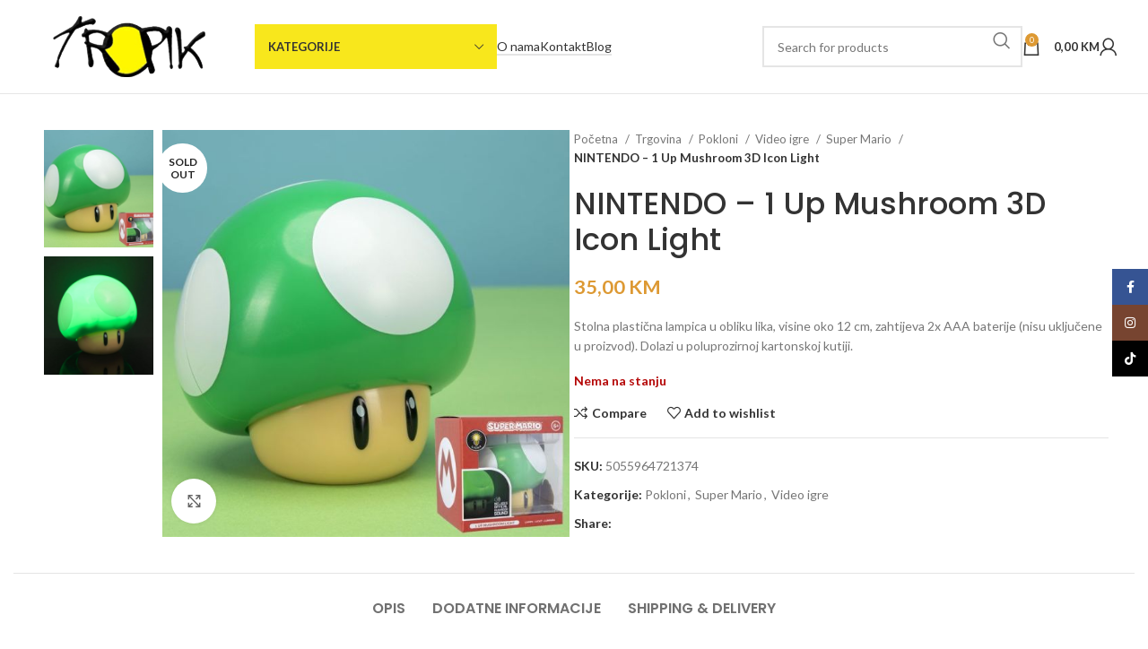

--- FILE ---
content_type: text/html; charset=UTF-8
request_url: https://tropik.ba/trgovina/nintendo-1-up-mushroom-3d-icon-light/
body_size: 30096
content:
<!DOCTYPE html>
<html lang="bs-BA">
<head>
	<meta charset="UTF-8">
	<link rel="profile" href="https://gmpg.org/xfn/11">
	<link rel="pingback" href="https://tropik.ba/xmlrpc.php">

	<title>NINTENDO &#8211; 1 Up Mushroom 3D Icon Light &#8211; TROPIK</title>
<meta name='robots' content='max-image-preview:large' />
<link rel='dns-prefetch' href='//fonts.googleapis.com' />
<link rel='dns-prefetch' href='//www.googletagmanager.com' />
<link rel="alternate" type="application/rss+xml" title="TROPIK &raquo; novosti" href="https://tropik.ba/feed/" />
<link rel="alternate" type="application/rss+xml" title="TROPIK &raquo;  novosti o komentarima" href="https://tropik.ba/comments/feed/" />
<link rel="alternate" title="oEmbed (JSON)" type="application/json+oembed" href="https://tropik.ba/wp-json/oembed/1.0/embed?url=https%3A%2F%2Ftropik.ba%2Ftrgovina%2Fnintendo-1-up-mushroom-3d-icon-light%2F" />
<link rel="alternate" title="oEmbed (XML)" type="text/xml+oembed" href="https://tropik.ba/wp-json/oembed/1.0/embed?url=https%3A%2F%2Ftropik.ba%2Ftrgovina%2Fnintendo-1-up-mushroom-3d-icon-light%2F&#038;format=xml" />
<style id='wp-img-auto-sizes-contain-inline-css' type='text/css'>
img:is([sizes=auto i],[sizes^="auto," i]){contain-intrinsic-size:3000px 1500px}
/*# sourceURL=wp-img-auto-sizes-contain-inline-css */
</style>
<link rel='stylesheet' id='wp-block-library-css' href='https://tropik.ba/wp-includes/css/dist/block-library/style.min.css?ver=6.9' type='text/css' media='all' />
<link rel='stylesheet' id='wc-blocks-style-css' href='https://tropik.ba/wp-content/plugins/woocommerce/assets/client/blocks/wc-blocks.css?ver=wc-10.3.5' type='text/css' media='all' />
<style id='global-styles-inline-css' type='text/css'>
:root{--wp--preset--aspect-ratio--square: 1;--wp--preset--aspect-ratio--4-3: 4/3;--wp--preset--aspect-ratio--3-4: 3/4;--wp--preset--aspect-ratio--3-2: 3/2;--wp--preset--aspect-ratio--2-3: 2/3;--wp--preset--aspect-ratio--16-9: 16/9;--wp--preset--aspect-ratio--9-16: 9/16;--wp--preset--color--black: #000000;--wp--preset--color--cyan-bluish-gray: #abb8c3;--wp--preset--color--white: #ffffff;--wp--preset--color--pale-pink: #f78da7;--wp--preset--color--vivid-red: #cf2e2e;--wp--preset--color--luminous-vivid-orange: #ff6900;--wp--preset--color--luminous-vivid-amber: #fcb900;--wp--preset--color--light-green-cyan: #7bdcb5;--wp--preset--color--vivid-green-cyan: #00d084;--wp--preset--color--pale-cyan-blue: #8ed1fc;--wp--preset--color--vivid-cyan-blue: #0693e3;--wp--preset--color--vivid-purple: #9b51e0;--wp--preset--gradient--vivid-cyan-blue-to-vivid-purple: linear-gradient(135deg,rgb(6,147,227) 0%,rgb(155,81,224) 100%);--wp--preset--gradient--light-green-cyan-to-vivid-green-cyan: linear-gradient(135deg,rgb(122,220,180) 0%,rgb(0,208,130) 100%);--wp--preset--gradient--luminous-vivid-amber-to-luminous-vivid-orange: linear-gradient(135deg,rgb(252,185,0) 0%,rgb(255,105,0) 100%);--wp--preset--gradient--luminous-vivid-orange-to-vivid-red: linear-gradient(135deg,rgb(255,105,0) 0%,rgb(207,46,46) 100%);--wp--preset--gradient--very-light-gray-to-cyan-bluish-gray: linear-gradient(135deg,rgb(238,238,238) 0%,rgb(169,184,195) 100%);--wp--preset--gradient--cool-to-warm-spectrum: linear-gradient(135deg,rgb(74,234,220) 0%,rgb(151,120,209) 20%,rgb(207,42,186) 40%,rgb(238,44,130) 60%,rgb(251,105,98) 80%,rgb(254,248,76) 100%);--wp--preset--gradient--blush-light-purple: linear-gradient(135deg,rgb(255,206,236) 0%,rgb(152,150,240) 100%);--wp--preset--gradient--blush-bordeaux: linear-gradient(135deg,rgb(254,205,165) 0%,rgb(254,45,45) 50%,rgb(107,0,62) 100%);--wp--preset--gradient--luminous-dusk: linear-gradient(135deg,rgb(255,203,112) 0%,rgb(199,81,192) 50%,rgb(65,88,208) 100%);--wp--preset--gradient--pale-ocean: linear-gradient(135deg,rgb(255,245,203) 0%,rgb(182,227,212) 50%,rgb(51,167,181) 100%);--wp--preset--gradient--electric-grass: linear-gradient(135deg,rgb(202,248,128) 0%,rgb(113,206,126) 100%);--wp--preset--gradient--midnight: linear-gradient(135deg,rgb(2,3,129) 0%,rgb(40,116,252) 100%);--wp--preset--font-size--small: 13px;--wp--preset--font-size--medium: 20px;--wp--preset--font-size--large: 36px;--wp--preset--font-size--x-large: 42px;--wp--preset--spacing--20: 0.44rem;--wp--preset--spacing--30: 0.67rem;--wp--preset--spacing--40: 1rem;--wp--preset--spacing--50: 1.5rem;--wp--preset--spacing--60: 2.25rem;--wp--preset--spacing--70: 3.38rem;--wp--preset--spacing--80: 5.06rem;--wp--preset--shadow--natural: 6px 6px 9px rgba(0, 0, 0, 0.2);--wp--preset--shadow--deep: 12px 12px 50px rgba(0, 0, 0, 0.4);--wp--preset--shadow--sharp: 6px 6px 0px rgba(0, 0, 0, 0.2);--wp--preset--shadow--outlined: 6px 6px 0px -3px rgb(255, 255, 255), 6px 6px rgb(0, 0, 0);--wp--preset--shadow--crisp: 6px 6px 0px rgb(0, 0, 0);}:where(.is-layout-flex){gap: 0.5em;}:where(.is-layout-grid){gap: 0.5em;}body .is-layout-flex{display: flex;}.is-layout-flex{flex-wrap: wrap;align-items: center;}.is-layout-flex > :is(*, div){margin: 0;}body .is-layout-grid{display: grid;}.is-layout-grid > :is(*, div){margin: 0;}:where(.wp-block-columns.is-layout-flex){gap: 2em;}:where(.wp-block-columns.is-layout-grid){gap: 2em;}:where(.wp-block-post-template.is-layout-flex){gap: 1.25em;}:where(.wp-block-post-template.is-layout-grid){gap: 1.25em;}.has-black-color{color: var(--wp--preset--color--black) !important;}.has-cyan-bluish-gray-color{color: var(--wp--preset--color--cyan-bluish-gray) !important;}.has-white-color{color: var(--wp--preset--color--white) !important;}.has-pale-pink-color{color: var(--wp--preset--color--pale-pink) !important;}.has-vivid-red-color{color: var(--wp--preset--color--vivid-red) !important;}.has-luminous-vivid-orange-color{color: var(--wp--preset--color--luminous-vivid-orange) !important;}.has-luminous-vivid-amber-color{color: var(--wp--preset--color--luminous-vivid-amber) !important;}.has-light-green-cyan-color{color: var(--wp--preset--color--light-green-cyan) !important;}.has-vivid-green-cyan-color{color: var(--wp--preset--color--vivid-green-cyan) !important;}.has-pale-cyan-blue-color{color: var(--wp--preset--color--pale-cyan-blue) !important;}.has-vivid-cyan-blue-color{color: var(--wp--preset--color--vivid-cyan-blue) !important;}.has-vivid-purple-color{color: var(--wp--preset--color--vivid-purple) !important;}.has-black-background-color{background-color: var(--wp--preset--color--black) !important;}.has-cyan-bluish-gray-background-color{background-color: var(--wp--preset--color--cyan-bluish-gray) !important;}.has-white-background-color{background-color: var(--wp--preset--color--white) !important;}.has-pale-pink-background-color{background-color: var(--wp--preset--color--pale-pink) !important;}.has-vivid-red-background-color{background-color: var(--wp--preset--color--vivid-red) !important;}.has-luminous-vivid-orange-background-color{background-color: var(--wp--preset--color--luminous-vivid-orange) !important;}.has-luminous-vivid-amber-background-color{background-color: var(--wp--preset--color--luminous-vivid-amber) !important;}.has-light-green-cyan-background-color{background-color: var(--wp--preset--color--light-green-cyan) !important;}.has-vivid-green-cyan-background-color{background-color: var(--wp--preset--color--vivid-green-cyan) !important;}.has-pale-cyan-blue-background-color{background-color: var(--wp--preset--color--pale-cyan-blue) !important;}.has-vivid-cyan-blue-background-color{background-color: var(--wp--preset--color--vivid-cyan-blue) !important;}.has-vivid-purple-background-color{background-color: var(--wp--preset--color--vivid-purple) !important;}.has-black-border-color{border-color: var(--wp--preset--color--black) !important;}.has-cyan-bluish-gray-border-color{border-color: var(--wp--preset--color--cyan-bluish-gray) !important;}.has-white-border-color{border-color: var(--wp--preset--color--white) !important;}.has-pale-pink-border-color{border-color: var(--wp--preset--color--pale-pink) !important;}.has-vivid-red-border-color{border-color: var(--wp--preset--color--vivid-red) !important;}.has-luminous-vivid-orange-border-color{border-color: var(--wp--preset--color--luminous-vivid-orange) !important;}.has-luminous-vivid-amber-border-color{border-color: var(--wp--preset--color--luminous-vivid-amber) !important;}.has-light-green-cyan-border-color{border-color: var(--wp--preset--color--light-green-cyan) !important;}.has-vivid-green-cyan-border-color{border-color: var(--wp--preset--color--vivid-green-cyan) !important;}.has-pale-cyan-blue-border-color{border-color: var(--wp--preset--color--pale-cyan-blue) !important;}.has-vivid-cyan-blue-border-color{border-color: var(--wp--preset--color--vivid-cyan-blue) !important;}.has-vivid-purple-border-color{border-color: var(--wp--preset--color--vivid-purple) !important;}.has-vivid-cyan-blue-to-vivid-purple-gradient-background{background: var(--wp--preset--gradient--vivid-cyan-blue-to-vivid-purple) !important;}.has-light-green-cyan-to-vivid-green-cyan-gradient-background{background: var(--wp--preset--gradient--light-green-cyan-to-vivid-green-cyan) !important;}.has-luminous-vivid-amber-to-luminous-vivid-orange-gradient-background{background: var(--wp--preset--gradient--luminous-vivid-amber-to-luminous-vivid-orange) !important;}.has-luminous-vivid-orange-to-vivid-red-gradient-background{background: var(--wp--preset--gradient--luminous-vivid-orange-to-vivid-red) !important;}.has-very-light-gray-to-cyan-bluish-gray-gradient-background{background: var(--wp--preset--gradient--very-light-gray-to-cyan-bluish-gray) !important;}.has-cool-to-warm-spectrum-gradient-background{background: var(--wp--preset--gradient--cool-to-warm-spectrum) !important;}.has-blush-light-purple-gradient-background{background: var(--wp--preset--gradient--blush-light-purple) !important;}.has-blush-bordeaux-gradient-background{background: var(--wp--preset--gradient--blush-bordeaux) !important;}.has-luminous-dusk-gradient-background{background: var(--wp--preset--gradient--luminous-dusk) !important;}.has-pale-ocean-gradient-background{background: var(--wp--preset--gradient--pale-ocean) !important;}.has-electric-grass-gradient-background{background: var(--wp--preset--gradient--electric-grass) !important;}.has-midnight-gradient-background{background: var(--wp--preset--gradient--midnight) !important;}.has-small-font-size{font-size: var(--wp--preset--font-size--small) !important;}.has-medium-font-size{font-size: var(--wp--preset--font-size--medium) !important;}.has-large-font-size{font-size: var(--wp--preset--font-size--large) !important;}.has-x-large-font-size{font-size: var(--wp--preset--font-size--x-large) !important;}
/*# sourceURL=global-styles-inline-css */
</style>

<style id='classic-theme-styles-inline-css' type='text/css'>
/*! This file is auto-generated */
.wp-block-button__link{color:#fff;background-color:#32373c;border-radius:9999px;box-shadow:none;text-decoration:none;padding:calc(.667em + 2px) calc(1.333em + 2px);font-size:1.125em}.wp-block-file__button{background:#32373c;color:#fff;text-decoration:none}
/*# sourceURL=/wp-includes/css/classic-themes.min.css */
</style>
<link rel='stylesheet' id='sr7css-css' href='//tropik.ba/wp-content/plugins/revslider/public/css/sr7.css?ver=6.7.28' type='text/css' media='all' />
<link rel='stylesheet' id='wpmenucart-icons-css' href='https://tropik.ba/wp-content/plugins/woocommerce-menu-bar-cart/assets/css/wpmenucart-icons.min.css?ver=2.14.12' type='text/css' media='all' />
<style id='wpmenucart-icons-inline-css' type='text/css'>
@font-face{font-family:WPMenuCart;src:url(https://tropik.ba/wp-content/plugins/woocommerce-menu-bar-cart/assets/fonts/WPMenuCart.eot);src:url(https://tropik.ba/wp-content/plugins/woocommerce-menu-bar-cart/assets/fonts/WPMenuCart.eot?#iefix) format('embedded-opentype'),url(https://tropik.ba/wp-content/plugins/woocommerce-menu-bar-cart/assets/fonts/WPMenuCart.woff2) format('woff2'),url(https://tropik.ba/wp-content/plugins/woocommerce-menu-bar-cart/assets/fonts/WPMenuCart.woff) format('woff'),url(https://tropik.ba/wp-content/plugins/woocommerce-menu-bar-cart/assets/fonts/WPMenuCart.ttf) format('truetype'),url(https://tropik.ba/wp-content/plugins/woocommerce-menu-bar-cart/assets/fonts/WPMenuCart.svg#WPMenuCart) format('svg');font-weight:400;font-style:normal;font-display:swap}
/*# sourceURL=wpmenucart-icons-inline-css */
</style>
<link rel='stylesheet' id='wpmenucart-css' href='https://tropik.ba/wp-content/plugins/woocommerce-menu-bar-cart/assets/css/wpmenucart-main.min.css?ver=2.14.12' type='text/css' media='all' />
<style id='wpmenucart-inline-css' type='text/css'>
.et-cart-info { display:none !important; } .site-header-cart { display:none !important; }
/*# sourceURL=wpmenucart-inline-css */
</style>
<style id='woocommerce-inline-inline-css' type='text/css'>
.woocommerce form .form-row .required { visibility: visible; }
/*# sourceURL=woocommerce-inline-inline-css */
</style>
<link rel='stylesheet' id='brands-styles-css' href='https://tropik.ba/wp-content/plugins/woocommerce/assets/css/brands.css?ver=10.3.5' type='text/css' media='all' />
<link rel='stylesheet' id='dashicons-css' href='https://tropik.ba/wp-includes/css/dashicons.min.css?ver=6.9' type='text/css' media='all' />
<link rel='stylesheet' id='admin-bar-css' href='https://tropik.ba/wp-includes/css/admin-bar.min.css?ver=6.9' type='text/css' media='all' />
<link rel='stylesheet' id='pixmagix-media-views-css' href='https://tropik.ba/wp-content/plugins/pixmagix/assets/css/media-views.min.css?ver=1.7.2' type='text/css' media='all' />
<style id='pixmagix-media-views-inline-css' type='text/css'>
#wp-admin-bar-pixmagix > .ab-item:before {background-image:url("https://tropik.ba/wp-content/plugins/pixmagix/assets/img/logo.svg")!important;}
/*# sourceURL=pixmagix-media-views-inline-css */
</style>
<link rel='stylesheet' id='elementor-frontend-css' href='https://tropik.ba/wp-content/plugins/elementor/assets/css/frontend.min.css?ver=3.33.2' type='text/css' media='all' />
<link rel='stylesheet' id='elementor-post-5-css' href='https://tropik.ba/wp-content/uploads/elementor/css/post-5.css?ver=1768287460' type='text/css' media='all' />
<link rel='stylesheet' id='bootstrap-css' href='https://tropik.ba/wp-content/themes/woodmart/css/bootstrap-light.min.css?ver=7.4.3' type='text/css' media='all' />
<link rel='stylesheet' id='woodmart-style-css' href='https://tropik.ba/wp-content/themes/woodmart/css/parts/base.min.css?ver=7.4.3' type='text/css' media='all' />
<link rel='stylesheet' id='wd-wp-gutenberg-css' href='https://tropik.ba/wp-content/themes/woodmart/css/parts/wp-gutenberg.min.css?ver=7.4.3' type='text/css' media='all' />
<link rel='stylesheet' id='wd-wpcf7-css' href='https://tropik.ba/wp-content/themes/woodmart/css/parts/int-wpcf7.min.css?ver=7.4.3' type='text/css' media='all' />
<link rel='stylesheet' id='wd-revolution-slider-css' href='https://tropik.ba/wp-content/themes/woodmart/css/parts/int-rev-slider.min.css?ver=7.4.3' type='text/css' media='all' />
<link rel='stylesheet' id='wd-elementor-base-css' href='https://tropik.ba/wp-content/themes/woodmart/css/parts/int-elem-base.min.css?ver=7.4.3' type='text/css' media='all' />
<link rel='stylesheet' id='wd-woocommerce-base-css' href='https://tropik.ba/wp-content/themes/woodmart/css/parts/woocommerce-base.min.css?ver=7.4.3' type='text/css' media='all' />
<link rel='stylesheet' id='wd-mod-star-rating-css' href='https://tropik.ba/wp-content/themes/woodmart/css/parts/mod-star-rating.min.css?ver=7.4.3' type='text/css' media='all' />
<link rel='stylesheet' id='wd-woo-el-track-order-css' href='https://tropik.ba/wp-content/themes/woodmart/css/parts/woo-el-track-order.min.css?ver=7.4.3' type='text/css' media='all' />
<link rel='stylesheet' id='wd-woocommerce-block-notices-css' href='https://tropik.ba/wp-content/themes/woodmart/css/parts/woo-mod-block-notices.min.css?ver=7.4.3' type='text/css' media='all' />
<link rel='stylesheet' id='wd-woo-gutenberg-css' href='https://tropik.ba/wp-content/themes/woodmart/css/parts/woo-gutenberg.min.css?ver=7.4.3' type='text/css' media='all' />
<link rel='stylesheet' id='wd-woo-mod-quantity-css' href='https://tropik.ba/wp-content/themes/woodmart/css/parts/woo-mod-quantity.min.css?ver=7.4.3' type='text/css' media='all' />
<link rel='stylesheet' id='wd-woo-single-prod-el-base-css' href='https://tropik.ba/wp-content/themes/woodmart/css/parts/woo-single-prod-el-base.min.css?ver=7.4.3' type='text/css' media='all' />
<link rel='stylesheet' id='wd-woo-mod-stock-status-css' href='https://tropik.ba/wp-content/themes/woodmart/css/parts/woo-mod-stock-status.min.css?ver=7.4.3' type='text/css' media='all' />
<link rel='stylesheet' id='wd-woo-mod-shop-attributes-css' href='https://tropik.ba/wp-content/themes/woodmart/css/parts/woo-mod-shop-attributes.min.css?ver=7.4.3' type='text/css' media='all' />
<link rel='stylesheet' id='wd-header-base-css' href='https://tropik.ba/wp-content/themes/woodmart/css/parts/header-base.min.css?ver=7.4.3' type='text/css' media='all' />
<link rel='stylesheet' id='wd-mod-tools-css' href='https://tropik.ba/wp-content/themes/woodmart/css/parts/mod-tools.min.css?ver=7.4.3' type='text/css' media='all' />
<link rel='stylesheet' id='wd-header-categories-nav-css' href='https://tropik.ba/wp-content/themes/woodmart/css/parts/header-el-category-nav.min.css?ver=7.4.3' type='text/css' media='all' />
<link rel='stylesheet' id='wd-mod-nav-vertical-css' href='https://tropik.ba/wp-content/themes/woodmart/css/parts/mod-nav-vertical.min.css?ver=7.4.3' type='text/css' media='all' />
<link rel='stylesheet' id='wd-mod-nav-vertical-design-default-css' href='https://tropik.ba/wp-content/themes/woodmart/css/parts/mod-nav-vertical-design-default.min.css?ver=7.4.3' type='text/css' media='all' />
<link rel='stylesheet' id='wd-header-elements-base-css' href='https://tropik.ba/wp-content/themes/woodmart/css/parts/header-el-base.min.css?ver=7.4.3' type='text/css' media='all' />
<link rel='stylesheet' id='wd-header-search-css' href='https://tropik.ba/wp-content/themes/woodmart/css/parts/header-el-search.min.css?ver=7.4.3' type='text/css' media='all' />
<link rel='stylesheet' id='wd-header-search-form-css' href='https://tropik.ba/wp-content/themes/woodmart/css/parts/header-el-search-form.min.css?ver=7.4.3' type='text/css' media='all' />
<link rel='stylesheet' id='wd-wd-search-form-css' href='https://tropik.ba/wp-content/themes/woodmart/css/parts/wd-search-form.min.css?ver=7.4.3' type='text/css' media='all' />
<link rel='stylesheet' id='wd-header-cart-side-css' href='https://tropik.ba/wp-content/themes/woodmart/css/parts/header-el-cart-side.min.css?ver=7.4.3' type='text/css' media='all' />
<link rel='stylesheet' id='wd-header-cart-css' href='https://tropik.ba/wp-content/themes/woodmart/css/parts/header-el-cart.min.css?ver=7.4.3' type='text/css' media='all' />
<link rel='stylesheet' id='wd-widget-shopping-cart-css' href='https://tropik.ba/wp-content/themes/woodmart/css/parts/woo-widget-shopping-cart.min.css?ver=7.4.3' type='text/css' media='all' />
<link rel='stylesheet' id='wd-widget-product-list-css' href='https://tropik.ba/wp-content/themes/woodmart/css/parts/woo-widget-product-list.min.css?ver=7.4.3' type='text/css' media='all' />
<link rel='stylesheet' id='wd-woo-mod-login-form-css' href='https://tropik.ba/wp-content/themes/woodmart/css/parts/woo-mod-login-form.min.css?ver=7.4.3' type='text/css' media='all' />
<link rel='stylesheet' id='wd-header-my-account-css' href='https://tropik.ba/wp-content/themes/woodmart/css/parts/header-el-my-account.min.css?ver=7.4.3' type='text/css' media='all' />
<link rel='stylesheet' id='wd-header-mobile-nav-dropdown-css' href='https://tropik.ba/wp-content/themes/woodmart/css/parts/header-el-mobile-nav-dropdown.min.css?ver=7.4.3' type='text/css' media='all' />
<link rel='stylesheet' id='wd-woo-single-prod-predefined-css' href='https://tropik.ba/wp-content/themes/woodmart/css/parts/woo-single-prod-predefined.min.css?ver=7.4.3' type='text/css' media='all' />
<link rel='stylesheet' id='wd-woo-single-prod-and-quick-view-predefined-css' href='https://tropik.ba/wp-content/themes/woodmart/css/parts/woo-single-prod-and-quick-view-predefined.min.css?ver=7.4.3' type='text/css' media='all' />
<link rel='stylesheet' id='wd-woo-single-prod-el-tabs-predefined-css' href='https://tropik.ba/wp-content/themes/woodmart/css/parts/woo-single-prod-el-tabs-predefined.min.css?ver=7.4.3' type='text/css' media='all' />
<link rel='stylesheet' id='wd-woo-single-prod-el-gallery-css' href='https://tropik.ba/wp-content/themes/woodmart/css/parts/woo-single-prod-el-gallery.min.css?ver=7.4.3' type='text/css' media='all' />
<link rel='stylesheet' id='wd-woo-single-prod-el-gallery-opt-thumb-left-desktop-css' href='https://tropik.ba/wp-content/themes/woodmart/css/parts/woo-single-prod-el-gallery-opt-thumb-left-desktop.min.css?ver=7.4.3' type='text/css' media='all' />
<link rel='stylesheet' id='wd-swiper-css' href='https://tropik.ba/wp-content/themes/woodmart/css/parts/lib-swiper.min.css?ver=7.4.3' type='text/css' media='all' />
<link rel='stylesheet' id='wd-woo-mod-product-labels-css' href='https://tropik.ba/wp-content/themes/woodmart/css/parts/woo-mod-product-labels.min.css?ver=7.4.3' type='text/css' media='all' />
<link rel='stylesheet' id='wd-woo-mod-product-labels-round-css' href='https://tropik.ba/wp-content/themes/woodmart/css/parts/woo-mod-product-labels-round.min.css?ver=7.4.3' type='text/css' media='all' />
<link rel='stylesheet' id='wd-swiper-arrows-css' href='https://tropik.ba/wp-content/themes/woodmart/css/parts/lib-swiper-arrows.min.css?ver=7.4.3' type='text/css' media='all' />
<link rel='stylesheet' id='wd-photoswipe-css' href='https://tropik.ba/wp-content/themes/woodmart/css/parts/lib-photoswipe.min.css?ver=7.4.3' type='text/css' media='all' />
<link rel='stylesheet' id='wd-woo-single-prod-el-navigation-css' href='https://tropik.ba/wp-content/themes/woodmart/css/parts/woo-single-prod-el-navigation.min.css?ver=7.4.3' type='text/css' media='all' />
<link rel='stylesheet' id='wd-social-icons-css' href='https://tropik.ba/wp-content/themes/woodmart/css/parts/el-social-icons.min.css?ver=7.4.3' type='text/css' media='all' />
<link rel='stylesheet' id='wd-tabs-css' href='https://tropik.ba/wp-content/themes/woodmart/css/parts/el-tabs.min.css?ver=7.4.3' type='text/css' media='all' />
<link rel='stylesheet' id='wd-woo-single-prod-el-tabs-opt-layout-tabs-css' href='https://tropik.ba/wp-content/themes/woodmart/css/parts/woo-single-prod-el-tabs-opt-layout-tabs.min.css?ver=7.4.3' type='text/css' media='all' />
<link rel='stylesheet' id='wd-accordion-css' href='https://tropik.ba/wp-content/themes/woodmart/css/parts/el-accordion.min.css?ver=7.4.3' type='text/css' media='all' />
<link rel='stylesheet' id='wd-product-loop-css' href='https://tropik.ba/wp-content/themes/woodmart/css/parts/woo-product-loop.min.css?ver=7.4.3' type='text/css' media='all' />
<link rel='stylesheet' id='wd-product-loop-base-css' href='https://tropik.ba/wp-content/themes/woodmart/css/parts/woo-product-loop-base.min.css?ver=7.4.3' type='text/css' media='all' />
<link rel='stylesheet' id='wd-woo-mod-add-btn-replace-css' href='https://tropik.ba/wp-content/themes/woodmart/css/parts/woo-mod-add-btn-replace.min.css?ver=7.4.3' type='text/css' media='all' />
<link rel='stylesheet' id='wd-mod-more-description-css' href='https://tropik.ba/wp-content/themes/woodmart/css/parts/mod-more-description.min.css?ver=7.4.3' type='text/css' media='all' />
<link rel='stylesheet' id='wd-mfp-popup-css' href='https://tropik.ba/wp-content/themes/woodmart/css/parts/lib-magnific-popup.min.css?ver=7.4.3' type='text/css' media='all' />
<link rel='stylesheet' id='wd-swiper-pagin-css' href='https://tropik.ba/wp-content/themes/woodmart/css/parts/lib-swiper-pagin.min.css?ver=7.4.3' type='text/css' media='all' />
<link rel='stylesheet' id='wd-widget-collapse-css' href='https://tropik.ba/wp-content/themes/woodmart/css/parts/opt-widget-collapse.min.css?ver=7.4.3' type='text/css' media='all' />
<link rel='stylesheet' id='wd-footer-base-css' href='https://tropik.ba/wp-content/themes/woodmart/css/parts/footer-base.min.css?ver=7.4.3' type='text/css' media='all' />
<link rel='stylesheet' id='wd-scroll-top-css' href='https://tropik.ba/wp-content/themes/woodmart/css/parts/opt-scrolltotop.min.css?ver=7.4.3' type='text/css' media='all' />
<link rel='stylesheet' id='wd-header-my-account-sidebar-css' href='https://tropik.ba/wp-content/themes/woodmart/css/parts/header-el-my-account-sidebar.min.css?ver=7.4.3' type='text/css' media='all' />
<link rel='stylesheet' id='wd-sticky-social-buttons-css' href='https://tropik.ba/wp-content/themes/woodmart/css/parts/opt-sticky-social.min.css?ver=7.4.3' type='text/css' media='all' />
<link rel='stylesheet' id='wd-header-search-fullscreen-css' href='https://tropik.ba/wp-content/themes/woodmart/css/parts/header-el-search-fullscreen-general.min.css?ver=7.4.3' type='text/css' media='all' />
<link rel='stylesheet' id='wd-header-search-fullscreen-1-css' href='https://tropik.ba/wp-content/themes/woodmart/css/parts/header-el-search-fullscreen-1.min.css?ver=7.4.3' type='text/css' media='all' />
<link rel='stylesheet' id='wd-bottom-toolbar-css' href='https://tropik.ba/wp-content/themes/woodmart/css/parts/opt-bottom-toolbar.min.css?ver=7.4.3' type='text/css' media='all' />
<link rel='stylesheet' id='xts-google-fonts-css' href='https://fonts.googleapis.com/css?family=Lato%3A400%2C700%7CPoppins%3A400%2C600%2C500&#038;ver=7.4.3' type='text/css' media='all' />
<link rel='stylesheet' id='elementor-gf-local-roboto-css' href='https://tropik.ba/wp-content/uploads/elementor/google-fonts/css/roboto.css?ver=1749730363' type='text/css' media='all' />
<link rel='stylesheet' id='elementor-gf-local-robotoslab-css' href='https://tropik.ba/wp-content/uploads/elementor/google-fonts/css/robotoslab.css?ver=1749730366' type='text/css' media='all' />
<script type="text/javascript" src="https://tropik.ba/wp-includes/js/jquery/jquery.min.js?ver=3.7.1" id="jquery-core-js"></script>
<script type="text/javascript" src="https://tropik.ba/wp-includes/js/jquery/jquery-migrate.min.js?ver=3.4.1" id="jquery-migrate-js"></script>
<script type="text/javascript" src="//tropik.ba/wp-content/plugins/revslider/public/js/libs/tptools.js?ver=6.7.28" id="tp-tools-js" async="async" data-wp-strategy="async"></script>
<script type="text/javascript" src="//tropik.ba/wp-content/plugins/revslider/public/js/sr7.js?ver=6.7.28" id="sr7-js" async="async" data-wp-strategy="async"></script>
<script type="text/javascript" src="https://tropik.ba/wp-content/plugins/woocommerce/assets/js/jquery-blockui/jquery.blockUI.min.js?ver=2.7.0-wc.10.3.5" id="wc-jquery-blockui-js" defer="defer" data-wp-strategy="defer"></script>
<script type="text/javascript" id="wc-add-to-cart-js-extra">
/* <![CDATA[ */
var wc_add_to_cart_params = {"ajax_url":"/wp-admin/admin-ajax.php","wc_ajax_url":"/?wc-ajax=%%endpoint%%","i18n_view_cart":"Vidi korpu","cart_url":"https://tropik.ba/korpa/","is_cart":"","cart_redirect_after_add":"no"};
//# sourceURL=wc-add-to-cart-js-extra
/* ]]> */
</script>
<script type="text/javascript" src="https://tropik.ba/wp-content/plugins/woocommerce/assets/js/frontend/add-to-cart.min.js?ver=10.3.5" id="wc-add-to-cart-js" defer="defer" data-wp-strategy="defer"></script>
<script type="text/javascript" src="https://tropik.ba/wp-content/plugins/woocommerce/assets/js/zoom/jquery.zoom.min.js?ver=1.7.21-wc.10.3.5" id="wc-zoom-js" defer="defer" data-wp-strategy="defer"></script>
<script type="text/javascript" id="wc-single-product-js-extra">
/* <![CDATA[ */
var wc_single_product_params = {"i18n_required_rating_text":"Molimo odaberite svoju ocjenu","i18n_rating_options":["1 of 5 stars","2 of 5 stars","3 of 5 stars","4 of 5 stars","5 of 5 stars"],"i18n_product_gallery_trigger_text":"View full-screen image gallery","review_rating_required":"yes","flexslider":{"rtl":false,"animation":"slide","smoothHeight":true,"directionNav":false,"controlNav":"thumbnails","slideshow":false,"animationSpeed":500,"animationLoop":false,"allowOneSlide":false},"zoom_enabled":"","zoom_options":[],"photoswipe_enabled":"","photoswipe_options":{"shareEl":false,"closeOnScroll":false,"history":false,"hideAnimationDuration":0,"showAnimationDuration":0},"flexslider_enabled":""};
//# sourceURL=wc-single-product-js-extra
/* ]]> */
</script>
<script type="text/javascript" src="https://tropik.ba/wp-content/plugins/woocommerce/assets/js/frontend/single-product.min.js?ver=10.3.5" id="wc-single-product-js" defer="defer" data-wp-strategy="defer"></script>
<script type="text/javascript" src="https://tropik.ba/wp-content/plugins/woocommerce/assets/js/js-cookie/js.cookie.min.js?ver=2.1.4-wc.10.3.5" id="wc-js-cookie-js" defer="defer" data-wp-strategy="defer"></script>
<script type="text/javascript" id="woocommerce-js-extra">
/* <![CDATA[ */
var woocommerce_params = {"ajax_url":"/wp-admin/admin-ajax.php","wc_ajax_url":"/?wc-ajax=%%endpoint%%","i18n_password_show":"Show password","i18n_password_hide":"Hide password"};
//# sourceURL=woocommerce-js-extra
/* ]]> */
</script>
<script type="text/javascript" src="https://tropik.ba/wp-content/plugins/woocommerce/assets/js/frontend/woocommerce.min.js?ver=10.3.5" id="woocommerce-js" defer="defer" data-wp-strategy="defer"></script>
<script type="text/javascript" src="https://tropik.ba/wp-content/themes/woodmart/js/libs/device.min.js?ver=7.4.3" id="wd-device-library-js"></script>
<script type="text/javascript" src="https://tropik.ba/wp-content/themes/woodmart/js/scripts/global/scrollBar.min.js?ver=7.4.3" id="wd-scrollbar-js"></script>
<link rel="https://api.w.org/" href="https://tropik.ba/wp-json/" /><link rel="alternate" title="JSON" type="application/json" href="https://tropik.ba/wp-json/wp/v2/product/39553" /><link rel="EditURI" type="application/rsd+xml" title="RSD" href="https://tropik.ba/xmlrpc.php?rsd" />
<meta name="generator" content="WordPress 6.9" />
<meta name="generator" content="WooCommerce 10.3.5" />
<link rel="canonical" href="https://tropik.ba/trgovina/nintendo-1-up-mushroom-3d-icon-light/" />
<link rel='shortlink' href='https://tropik.ba/?p=39553' />
<meta name="generator" content="Site Kit by Google 1.167.0" />					<meta name="viewport" content="width=device-width, initial-scale=1.0, maximum-scale=1.0, user-scalable=no">
										<noscript><style>.woocommerce-product-gallery{ opacity: 1 !important; }</style></noscript>
	<meta name="generator" content="Elementor 3.33.2; features: e_font_icon_svg, additional_custom_breakpoints; settings: css_print_method-external, google_font-enabled, font_display-swap">
			<style>
				.e-con.e-parent:nth-of-type(n+4):not(.e-lazyloaded):not(.e-no-lazyload),
				.e-con.e-parent:nth-of-type(n+4):not(.e-lazyloaded):not(.e-no-lazyload) * {
					background-image: none !important;
				}
				@media screen and (max-height: 1024px) {
					.e-con.e-parent:nth-of-type(n+3):not(.e-lazyloaded):not(.e-no-lazyload),
					.e-con.e-parent:nth-of-type(n+3):not(.e-lazyloaded):not(.e-no-lazyload) * {
						background-image: none !important;
					}
				}
				@media screen and (max-height: 640px) {
					.e-con.e-parent:nth-of-type(n+2):not(.e-lazyloaded):not(.e-no-lazyload),
					.e-con.e-parent:nth-of-type(n+2):not(.e-lazyloaded):not(.e-no-lazyload) * {
						background-image: none !important;
					}
				}
			</style>
			<link rel="preconnect" href="https://fonts.googleapis.com">
<link rel="preconnect" href="https://fonts.gstatic.com/" crossorigin>
<meta name="generator" content="Powered by Slider Revolution 6.7.28 - responsive, Mobile-Friendly Slider Plugin for WordPress with comfortable drag and drop interface." />
<script>
	window._tpt			??= {};
	window.SR7			??= {};
	_tpt.R				??= {};
	_tpt.R.fonts		??= {};
	_tpt.R.fonts.customFonts??= {};
	SR7.devMode			=  false;
	SR7.F 				??= {};
	SR7.G				??= {};
	SR7.LIB				??= {};
	SR7.E				??= {};
	SR7.E.gAddons		??= {};
	SR7.E.php 			??= {};
	SR7.E.nonce			= '4ff2661904';
	SR7.E.ajaxurl		= 'https://tropik.ba/wp-admin/admin-ajax.php';
	SR7.E.resturl		= 'https://tropik.ba/wp-json/';
	SR7.E.slug_path		= 'revslider/revslider.php';
	SR7.E.slug			= 'revslider';
	SR7.E.plugin_url	= 'https://tropik.ba/wp-content/plugins/revslider/';
	SR7.E.wp_plugin_url = 'https://tropik.ba/wp-content/plugins/';
	SR7.E.revision		= '6.7.28';
	SR7.E.fontBaseUrl	= '';
	SR7.G.breakPoints 	= [1240,1024,778,480];
	SR7.E.modules 		= ['module','page','slide','layer','draw','animate','srtools','canvas','defaults','carousel','navigation','media','modifiers','migration'];
	SR7.E.libs 			= ['WEBGL'];
	SR7.E.css 			= ['csslp','cssbtns','cssfilters','cssnav','cssmedia'];
	SR7.E.resources		= {};
	SR7.JSON			??= {};
/*! Slider Revolution 7.0 - Page Processor */
!function(){"use strict";window.SR7??={},window._tpt??={},SR7.version="Slider Revolution 6.7.16",_tpt.getWinDim=function(t){_tpt.screenHeightWithUrlBar??=window.innerHeight;let e=SR7.F?.modal?.visible&&SR7.M[SR7.F.module.getIdByAlias(SR7.F.modal.requested)];_tpt.scrollBar=window.innerWidth!==document.documentElement.clientWidth||e&&window.innerWidth!==e.c.module.clientWidth,_tpt.winW=window.innerWidth-(_tpt.scrollBar||"prepare"==t?_tpt.scrollBarW??_tpt.mesureScrollBar():0),_tpt.winH=window.innerHeight,_tpt.winWAll=document.documentElement.clientWidth},_tpt.getResponsiveLevel=function(t,e){SR7.M[e];return _tpt.closestGE(t,_tpt.winWAll)},_tpt.mesureScrollBar=function(){let t=document.createElement("div");return t.className="RSscrollbar-measure",t.style.width="100px",t.style.height="100px",t.style.overflow="scroll",t.style.position="absolute",t.style.top="-9999px",document.body.appendChild(t),_tpt.scrollBarW=t.offsetWidth-t.clientWidth,document.body.removeChild(t),_tpt.scrollBarW},_tpt.loadCSS=async function(t,e,s){return s?_tpt.R.fonts.required[e].status=1:(_tpt.R[e]??={},_tpt.R[e].status=1),new Promise(((n,i)=>{if(_tpt.isStylesheetLoaded(t))s?_tpt.R.fonts.required[e].status=2:_tpt.R[e].status=2,n();else{const o=document.createElement("link");o.rel="stylesheet";let l="text",r="css";o["type"]=l+"/"+r,o.href=t,o.onload=()=>{s?_tpt.R.fonts.required[e].status=2:_tpt.R[e].status=2,n()},o.onerror=()=>{s?_tpt.R.fonts.required[e].status=3:_tpt.R[e].status=3,i(new Error(`Failed to load CSS: ${t}`))},document.head.appendChild(o)}}))},_tpt.addContainer=function(t){const{tag:e="div",id:s,class:n,datas:i,textContent:o,iHTML:l}=t,r=document.createElement(e);if(s&&""!==s&&(r.id=s),n&&""!==n&&(r.className=n),i)for(const[t,e]of Object.entries(i))"style"==t?r.style.cssText=e:r.setAttribute(`data-${t}`,e);return o&&(r.textContent=o),l&&(r.innerHTML=l),r},_tpt.collector=function(){return{fragment:new DocumentFragment,add(t){var e=_tpt.addContainer(t);return this.fragment.appendChild(e),e},append(t){t.appendChild(this.fragment)}}},_tpt.isStylesheetLoaded=function(t){let e=t.split("?")[0];return Array.from(document.querySelectorAll('link[rel="stylesheet"], link[rel="preload"]')).some((t=>t.href.split("?")[0]===e))},_tpt.preloader={requests:new Map,preloaderTemplates:new Map,show:function(t,e){if(!e||!t)return;const{type:s,color:n}=e;if(s<0||"off"==s)return;const i=`preloader_${s}`;let o=this.preloaderTemplates.get(i);o||(o=this.build(s,n),this.preloaderTemplates.set(i,o)),this.requests.has(t)||this.requests.set(t,{count:0});const l=this.requests.get(t);clearTimeout(l.timer),l.count++,1===l.count&&(l.timer=setTimeout((()=>{l.preloaderClone=o.cloneNode(!0),l.anim&&l.anim.kill(),void 0!==_tpt.gsap?l.anim=_tpt.gsap.fromTo(l.preloaderClone,1,{opacity:0},{opacity:1}):l.preloaderClone.classList.add("sr7-fade-in"),t.appendChild(l.preloaderClone)}),150))},hide:function(t){if(!this.requests.has(t))return;const e=this.requests.get(t);e.count--,e.count<0&&(e.count=0),e.anim&&e.anim.kill(),0===e.count&&(clearTimeout(e.timer),e.preloaderClone&&(e.preloaderClone.classList.remove("sr7-fade-in"),e.anim=_tpt.gsap.to(e.preloaderClone,.3,{opacity:0,onComplete:function(){e.preloaderClone.remove()}})))},state:function(t){if(!this.requests.has(t))return!1;return this.requests.get(t).count>0},build:(t,e="#ffffff",s="")=>{if(t<0||"off"===t)return null;const n=parseInt(t);if(t="prlt"+n,isNaN(n))return null;if(_tpt.loadCSS(SR7.E.plugin_url+"public/css/preloaders/t"+n+".css","preloader_"+t),isNaN(n)||n<6){const i=`background-color:${e}`,o=1===n||2==n?i:"",l=3===n||4==n?i:"",r=_tpt.collector();["dot1","dot2","bounce1","bounce2","bounce3"].forEach((t=>r.add({tag:"div",class:t,datas:{style:l}})));const d=_tpt.addContainer({tag:"sr7-prl",class:`${t} ${s}`,datas:{style:o}});return r.append(d),d}{let i={};if(7===n){let t;e.startsWith("#")?(t=e.replace("#",""),t=`rgba(${parseInt(t.substring(0,2),16)}, ${parseInt(t.substring(2,4),16)}, ${parseInt(t.substring(4,6),16)}, `):e.startsWith("rgb")&&(t=e.slice(e.indexOf("(")+1,e.lastIndexOf(")")).split(",").map((t=>t.trim())),t=`rgba(${t[0]}, ${t[1]}, ${t[2]}, `),t&&(i.style=`border-top-color: ${t}0.65); border-bottom-color: ${t}0.15); border-left-color: ${t}0.65); border-right-color: ${t}0.15)`)}else 12===n&&(i.style=`background:${e}`);const o=[10,0,4,2,5,9,0,4,4,2][n-6],l=_tpt.collector(),r=l.add({tag:"div",class:"sr7-prl-inner",datas:i});Array.from({length:o}).forEach((()=>r.appendChild(l.add({tag:"span",datas:{style:`background:${e}`}}))));const d=_tpt.addContainer({tag:"sr7-prl",class:`${t} ${s}`});return l.append(d),d}}},SR7.preLoader={show:(t,e)=>{"off"!==(SR7.M[t]?.settings?.pLoader?.type??"off")&&_tpt.preloader.show(e||SR7.M[t].c.module,SR7.M[t]?.settings?.pLoader??{color:"#fff",type:10})},hide:(t,e)=>{"off"!==(SR7.M[t]?.settings?.pLoader?.type??"off")&&_tpt.preloader.hide(e||SR7.M[t].c.module)},state:(t,e)=>_tpt.preloader.state(e||SR7.M[t].c.module)},_tpt.prepareModuleHeight=function(t){window.SR7.M??={},window.SR7.M[t.id]??={},"ignore"==t.googleFont&&(SR7.E.ignoreGoogleFont=!0);let e=window.SR7.M[t.id];if(null==_tpt.scrollBarW&&_tpt.mesureScrollBar(),e.c??={},e.states??={},e.settings??={},e.settings.size??={},t.fixed&&(e.settings.fixed=!0),e.c.module=document.getElementById(t.id),e.c.adjuster=e.c.module.getElementsByTagName("sr7-adjuster")[0],e.c.content=e.c.module.getElementsByTagName("sr7-content")[0],"carousel"==t.type&&(e.c.carousel=e.c.content.getElementsByTagName("sr7-carousel")[0]),null==e.c.module||null==e.c.module)return;t.plType&&t.plColor&&(e.settings.pLoader={type:t.plType,color:t.plColor}),void 0===t.plType||"off"===t.plType||SR7.preLoader.state(t.id)&&SR7.preLoader.state(t.id,e.c.module)||SR7.preLoader.show(t.id,e.c.module),_tpt.winW||_tpt.getWinDim("prepare"),_tpt.getWinDim();let s=""+e.c.module.dataset?.modal;"modal"==s||"true"==s||"undefined"!==s&&"false"!==s||(e.settings.size.fullWidth=t.size.fullWidth,e.LEV??=_tpt.getResponsiveLevel(window.SR7.G.breakPoints,t.id),t.vpt=_tpt.fillArray(t.vpt,5),e.settings.vPort=t.vpt[e.LEV],void 0!==t.el&&"720"==t.el[4]&&t.gh[4]!==t.el[4]&&"960"==t.el[3]&&t.gh[3]!==t.el[3]&&"768"==t.el[2]&&t.gh[2]!==t.el[2]&&delete t.el,e.settings.size.height=null==t.el||null==t.el[e.LEV]||0==t.el[e.LEV]||"auto"==t.el[e.LEV]?_tpt.fillArray(t.gh,5,-1):_tpt.fillArray(t.el,5,-1),e.settings.size.width=_tpt.fillArray(t.gw,5,-1),e.settings.size.minHeight=_tpt.fillArray(t.mh??[0],5,-1),e.cacheSize={fullWidth:e.settings.size?.fullWidth,fullHeight:e.settings.size?.fullHeight},void 0!==t.off&&(t.off?.t&&(e.settings.size.m??={})&&(e.settings.size.m.t=t.off.t),t.off?.b&&(e.settings.size.m??={})&&(e.settings.size.m.b=t.off.b),t.off?.l&&(e.settings.size.p??={})&&(e.settings.size.p.l=t.off.l),t.off?.r&&(e.settings.size.p??={})&&(e.settings.size.p.r=t.off.r),e.offsetPrepared=!0),_tpt.updatePMHeight(t.id,t,!0))},_tpt.updatePMHeight=(t,e,s)=>{let n=SR7.M[t];var i=n.settings.size.fullWidth?_tpt.winW:n.c.module.parentNode.offsetWidth;i=0===i||isNaN(i)?_tpt.winW:i;let o=n.settings.size.width[n.LEV]||n.settings.size.width[n.LEV++]||n.settings.size.width[n.LEV--]||i,l=n.settings.size.height[n.LEV]||n.settings.size.height[n.LEV++]||n.settings.size.height[n.LEV--]||0,r=n.settings.size.minHeight[n.LEV]||n.settings.size.minHeight[n.LEV++]||n.settings.size.minHeight[n.LEV--]||0;if(l="auto"==l?0:l,l=parseInt(l),"carousel"!==e.type&&(i-=parseInt(e.onw??0)||0),n.MP=!n.settings.size.fullWidth&&i<o||_tpt.winW<o?Math.min(1,i/o):1,e.size.fullScreen||e.size.fullHeight){let t=parseInt(e.fho)||0,s=(""+e.fho).indexOf("%")>-1;e.newh=_tpt.winH-(s?_tpt.winH*t/100:t)}else e.newh=n.MP*Math.max(l,r);if(e.newh+=(parseInt(e.onh??0)||0)+(parseInt(e.carousel?.pt)||0)+(parseInt(e.carousel?.pb)||0),void 0!==e.slideduration&&(e.newh=Math.max(e.newh,parseInt(e.slideduration)/3)),e.shdw&&_tpt.buildShadow(e.id,e),n.c.adjuster.style.height=e.newh+"px",n.c.module.style.height=e.newh+"px",n.c.content.style.height=e.newh+"px",n.states.heightPrepared=!0,n.dims??={},n.dims.moduleRect=n.c.module.getBoundingClientRect(),n.c.content.style.left="-"+n.dims.moduleRect.left+"px",!n.settings.size.fullWidth)return s&&requestAnimationFrame((()=>{i!==n.c.module.parentNode.offsetWidth&&_tpt.updatePMHeight(e.id,e)})),void _tpt.bgStyle(e.id,e,window.innerWidth==_tpt.winW,!0);_tpt.bgStyle(e.id,e,window.innerWidth==_tpt.winW,!0),requestAnimationFrame((function(){s&&requestAnimationFrame((()=>{i!==n.c.module.parentNode.offsetWidth&&_tpt.updatePMHeight(e.id,e)}))})),n.earlyResizerFunction||(n.earlyResizerFunction=function(){requestAnimationFrame((function(){_tpt.getWinDim(),_tpt.moduleDefaults(e.id,e),_tpt.updateSlideBg(t,!0)}))},window.addEventListener("resize",n.earlyResizerFunction))},_tpt.buildShadow=function(t,e){let s=SR7.M[t];null==s.c.shadow&&(s.c.shadow=document.createElement("sr7-module-shadow"),s.c.shadow.classList.add("sr7-shdw-"+e.shdw),s.c.content.appendChild(s.c.shadow))},_tpt.bgStyle=async(t,e,s,n,i)=>{const o=SR7.M[t];if((e=e??o.settings).fixed&&!o.c.module.classList.contains("sr7-top-fixed")&&(o.c.module.classList.add("sr7-top-fixed"),o.c.module.style.position="fixed",o.c.module.style.width="100%",o.c.module.style.top="0px",o.c.module.style.left="0px",o.c.module.style.pointerEvents="none",o.c.module.style.zIndex=5e3,o.c.content.style.pointerEvents="none"),null==o.c.bgcanvas){let t=document.createElement("sr7-module-bg"),l=!1;if("string"==typeof e?.bg?.color&&e?.bg?.color.includes("{"))if(_tpt.gradient&&_tpt.gsap)e.bg.color=_tpt.gradient.convert(e.bg.color);else try{let t=JSON.parse(e.bg.color);(t?.orig||t?.string)&&(e.bg.color=JSON.parse(e.bg.color))}catch(t){return}let r="string"==typeof e?.bg?.color?e?.bg?.color||"transparent":e?.bg?.color?.string??e?.bg?.color?.orig??e?.bg?.color?.color??"transparent";if(t.style["background"+(String(r).includes("grad")?"":"Color")]=r,("transparent"!==r||i)&&(l=!0),o.offsetPrepared&&(t.style.visibility="hidden"),e?.bg?.image?.src&&(t.style.backgroundImage=`url(${e?.bg?.image.src})`,t.style.backgroundSize=""==(e.bg.image?.size??"")?"cover":e.bg.image.size,t.style.backgroundPosition=e.bg.image.position,t.style.backgroundRepeat=""==e.bg.image.repeat||null==e.bg.image.repeat?"no-repeat":e.bg.image.repeat,l=!0),!l)return;o.c.bgcanvas=t,e.size.fullWidth?t.style.width=_tpt.winW-(s&&_tpt.winH<document.body.offsetHeight?_tpt.scrollBarW:0)+"px":n&&(t.style.width=o.c.module.offsetWidth+"px"),e.sbt?.use?o.c.content.appendChild(o.c.bgcanvas):o.c.module.appendChild(o.c.bgcanvas)}o.c.bgcanvas.style.height=void 0!==e.newh?e.newh+"px":("carousel"==e.type?o.dims.module.h:o.dims.content.h)+"px",o.c.bgcanvas.style.left=!s&&e.sbt?.use||o.c.bgcanvas.closest("SR7-CONTENT")?"0px":"-"+(o?.dims?.moduleRect?.left??0)+"px"},_tpt.updateSlideBg=function(t,e){const s=SR7.M[t];let n=s.settings;s?.c?.bgcanvas&&(n.size.fullWidth?s.c.bgcanvas.style.width=_tpt.winW-(e&&_tpt.winH<document.body.offsetHeight?_tpt.scrollBarW:0)+"px":preparing&&(s.c.bgcanvas.style.width=s.c.module.offsetWidth+"px"))},_tpt.moduleDefaults=(t,e)=>{let s=SR7.M[t];null!=s&&null!=s.c&&null!=s.c.module&&(s.dims??={},s.dims.moduleRect=s.c.module.getBoundingClientRect(),s.c.content.style.left="-"+s.dims.moduleRect.left+"px",s.c.content.style.width=_tpt.winW-_tpt.scrollBarW+"px","carousel"==e.type&&(s.c.module.style.overflow="visible"),_tpt.bgStyle(t,e,window.innerWidth==_tpt.winW))},_tpt.getOffset=t=>{var e=t.getBoundingClientRect(),s=window.pageXOffset||document.documentElement.scrollLeft,n=window.pageYOffset||document.documentElement.scrollTop;return{top:e.top+n,left:e.left+s}},_tpt.fillArray=function(t,e){let s,n;t=Array.isArray(t)?t:[t];let i=Array(e),o=t.length;for(n=0;n<t.length;n++)i[n+(e-o)]=t[n],null==s&&"#"!==t[n]&&(s=t[n]);for(let t=0;t<e;t++)void 0!==i[t]&&"#"!=i[t]||(i[t]=s),s=i[t];return i},_tpt.closestGE=function(t,e){let s=Number.MAX_VALUE,n=-1;for(let i=0;i<t.length;i++)t[i]-1>=e&&t[i]-1-e<s&&(s=t[i]-1-e,n=i);return++n}}();</script>
<style>
		
		</style>			<style id="wd-style-default_header-css" data-type="wd-style-default_header">
				:root{
	--wd-top-bar-h: 42px;
	--wd-top-bar-sm-h: 40px;
	--wd-top-bar-sticky-h: 0.001px;

	--wd-header-general-h: 104px;
	--wd-header-general-sm-h: 60px;
	--wd-header-general-sticky-h: 0.001px;

	--wd-header-bottom-h: 50px;
	--wd-header-bottom-sm-h: 0.001px;
	--wd-header-bottom-sticky-h: 0.001px;

	--wd-header-clone-h: 0.001px;
}

.whb-top-bar .wd-dropdown {
	margin-top: 1px;
}

.whb-top-bar .wd-dropdown:after {
	height: 11px;
}


.whb-header-bottom .wd-dropdown {
	margin-top: 5px;
}

.whb-header-bottom .wd-dropdown:after {
	height: 15px;
}


.whb-header .whb-header-bottom .wd-header-cats {
	margin-top: -1px;
	margin-bottom: -0px;
	height: calc(100% + 1px);
}


@media (min-width: 1025px) {
		.whb-top-bar-inner {
		height: 42px;
		max-height: 42px;
	}

		.whb-sticked .whb-top-bar-inner {
		height: 40px;
		max-height: 40px;
	}
		
		.whb-general-header-inner {
		height: 104px;
		max-height: 104px;
	}

		.whb-sticked .whb-general-header-inner {
		height: 60px;
		max-height: 60px;
	}
		
		.whb-header-bottom-inner {
		height: 50px;
		max-height: 50px;
	}

		.whb-sticked .whb-header-bottom-inner {
		height: 50px;
		max-height: 50px;
	}
		
	
	}

@media (max-width: 1024px) {
		.whb-top-bar-inner {
		height: 40px;
		max-height: 40px;
	}
	
		.whb-general-header-inner {
		height: 60px;
		max-height: 60px;
	}
	
	
	
	}
		
.whb-top-bar {
	background-color: rgba(248, 231, 28, 1);
}
.whb-7vo40n05wunjaupl8ypv .menu-opener { background-color: rgba(248, 231, 28, 1); }.whb-7vo40n05wunjaupl8ypv .menu-opener { border-color: rgba(0, 0, 0, 1);border-bottom-width: 0px;border-bottom-style: solid;border-top-width: 0px;border-top-style: solid;border-left-width: 0px;border-left-style: solid;border-right-width: 0px;border-right-style: solid; }
.whb-duljtjrl87kj7pmuut6b .searchform {
	--wd-form-height: 46px;
}
.whb-row .whb-wn5z894j1g5n0yp3eeuz.wd-tools-element .wd-tools-inner, .whb-row .whb-wn5z894j1g5n0yp3eeuz.wd-tools-element > a > .wd-tools-icon {
	color: rgba(252, 234, 67, 1);
}
.whb-row .whb-wn5z894j1g5n0yp3eeuz.wd-tools-element:hover .wd-tools-inner, .whb-row .whb-wn5z894j1g5n0yp3eeuz.wd-tools-element:hover > a > .wd-tools-icon {
	color: rgba(0, 0, 0, 1);
}
.whb-0g59ozkhnhti6oq58gwb .searchform {
	--wd-form-height: 42px;
}
.whb-general-header {
	border-color: rgba(129, 129, 129, 0.2);border-bottom-width: 1px;border-bottom-style: solid;
}
			</style>
						<style id="wd-style-theme_settings_default-css" data-type="wd-style-theme_settings_default">
				@font-face {
	font-weight: normal;
	font-style: normal;
	font-family: "woodmart-font";
	src: url("//tropik.ba/wp-content/themes/woodmart/fonts/woodmart-font-1-400.woff2?v=7.4.3") format("woff2");
}

:root {
	--wd-header-banner-h: 40px;
	--wd-text-font: "Lato", Arial, Helvetica, sans-serif;
	--wd-text-font-weight: 400;
	--wd-text-color: #777777;
	--wd-text-font-size: 14px;
	--wd-title-font: "Poppins", Arial, Helvetica, sans-serif;
	--wd-title-font-weight: 600;
	--wd-title-color: #242424;
	--wd-entities-title-font: "Poppins", Arial, Helvetica, sans-serif;
	--wd-entities-title-font-weight: 500;
	--wd-entities-title-color: #333333;
	--wd-entities-title-color-hover: rgb(51 51 51 / 65%);
	--wd-alternative-font: "Lato", Arial, Helvetica, sans-serif;
	--wd-widget-title-font: "Poppins", Arial, Helvetica, sans-serif;
	--wd-widget-title-font-weight: 600;
	--wd-widget-title-transform: uppercase;
	--wd-widget-title-color: #333;
	--wd-widget-title-font-size: 16px;
	--wd-header-el-font: "Lato", Arial, Helvetica, sans-serif;
	--wd-header-el-font-weight: 700;
	--wd-header-el-transform: uppercase;
	--wd-header-el-font-size: 13px;
	--wd-primary-color: rgb(221,153,51);
	--wd-alternative-color: rgb(129,215,66);
	--wd-link-color: #333333;
	--wd-link-color-hover: #242424;
	--btn-default-bgcolor: #f7f7f7;
	--btn-default-bgcolor-hover: #efefef;
	--btn-accented-bgcolor: rgb(221,153,51);
	--btn-accented-bgcolor-hover: rgb(238,238,34);
	--wd-form-brd-width: 2px;
	--notices-success-bg: #459647;
	--notices-success-color: #fff;
	--notices-warning-bg: #E0B252;
	--notices-warning-color: #fff;
}
.woodmart-woocommerce-layered-nav .wd-scroll-content {
	max-height: 223px;
}
div.wd-popup.wd-age-verify {
	max-width: 500px;
}
.wd-popup.wd-promo-popup {
	background-color: #111111;
	background-image: none;
	background-repeat: no-repeat;
	background-size: contain;
	background-position: left center;
}
div.wd-popup.wd-promo-popup {
	max-width: 800px;
}
.page-title-default {
	background-color: #0a0a0a;
	background-image: none;
	background-size: cover;
	background-position: center center;
}
.footer-container {
	background-color: rgb(221,153,51);
	background-image: none;
}
div.wd-popup.popup-quick-view {
	max-width: 920px;
}

@media (max-width: 1024px) {
	:root {
		--wd-header-banner-h: 40px;
	}

}
:root{
--wd-container-w: 1222px;
--wd-form-brd-radius: 0px;
--btn-default-color: #333;
--btn-default-color-hover: #333;
--btn-accented-color: #fff;
--btn-accented-color-hover: #fff;
--btn-default-brd-radius: 0px;
--btn-default-box-shadow: none;
--btn-default-box-shadow-hover: none;
--btn-default-box-shadow-active: none;
--btn-default-bottom: 0px;
--btn-accented-bottom-active: -1px;
--btn-accented-brd-radius: 0px;
--btn-accented-box-shadow: inset 0 -2px 0 rgba(0, 0, 0, .15);
--btn-accented-box-shadow-hover: inset 0 -2px 0 rgba(0, 0, 0, .15);
--wd-brd-radius: 0px;
}

@media (min-width: 1239px) {
.platform-Windows .wd-section-stretch > .elementor-container {
margin-left: auto;
margin-right: auto;
}
}

@media (min-width: 1222px) {
html:not(.platform-Windows) .wd-section-stretch > .elementor-container {
margin-left: auto;
margin-right: auto;
}
}


			</style>
			</head>

<body class="wp-singular product-template-default single single-product postid-39553 wp-theme-woodmart theme-woodmart woocommerce woocommerce-page woocommerce-no-js wrapper-full-width  woodmart-product-design-default categories-accordion-on woodmart-archive-shop woodmart-ajax-shop-on offcanvas-sidebar-mobile offcanvas-sidebar-tablet sticky-toolbar-on elementor-default elementor-kit-5">
			<script type="text/javascript" id="wd-flicker-fix">// Flicker fix.</script>	
	
	<div class="website-wrapper">
									<header class="whb-header whb-default_header whb-sticky-shadow whb-scroll-stick whb-sticky-real">
					<div class="whb-main-header">
	
<div class="whb-row whb-general-header whb-not-sticky-row whb-without-bg whb-border-fullwidth whb-color-dark whb-flex-flex-middle">
	<div class="container">
		<div class="whb-flex-row whb-general-header-inner">
			<div class="whb-column whb-col-left whb-visible-lg">
	<div class="site-logo">
	<a href="https://tropik.ba/" class="wd-logo wd-main-logo" rel="home">
		<img src="https://tropik.ba/wp-content/uploads/2024/06/logo.png" alt="TROPIK" style="max-width: 250px;" />	</a>
	</div>
</div>
<div class="whb-column whb-col-center whb-visible-lg">
	
<div class="wd-header-cats wd-style-1 wd-event-hover woodmart-cat-custom-icon whb-7vo40n05wunjaupl8ypv" role="navigation" aria-label="Header categories navigation">
	<span class="menu-opener color-scheme-dark has-bg">
					<span class="menu-opener-icon custom-icon"></span>
		
		<span class="menu-open-label">
			KATEGORIJE		</span>
	</span>
	<div class="wd-dropdown wd-dropdown-cats">
		<ul id="menu-kategorije" class="menu wd-nav wd-nav-vertical wd-design-default"><li id="menu-item-2610" class="menu-item menu-item-type-taxonomy menu-item-object-product_cat menu-item-has-children menu-item-2610 item-level-0 menu-simple-dropdown wd-event-hover" ><a href="https://tropik.ba/kategorija-proizvoda/drustvene-igre/" class="woodmart-nav-link"><span class="nav-link-text">Društvene igre</span></a><div class="color-scheme-dark wd-design-default wd-dropdown-menu wd-dropdown"><div class="container">
<ul class="wd-sub-menu color-scheme-dark">
	<li id="menu-item-2611" class="menu-item menu-item-type-taxonomy menu-item-object-product_cat menu-item-2611 item-level-1 wd-event-hover" ><a href="https://tropik.ba/kategorija-proizvoda/drustvene-igre/drustvene-igre-na-stranom-jeziku/" class="woodmart-nav-link">Društvene igre na stranom jeziku</a></li>
	<li id="menu-item-2612" class="menu-item menu-item-type-taxonomy menu-item-object-product_cat menu-item-2612 item-level-1 wd-event-hover" ><a href="https://tropik.ba/kategorija-proizvoda/drustvene-igre/kviz-igre/" class="woodmart-nav-link">Kviz igre</a></li>
	<li id="menu-item-2613" class="menu-item menu-item-type-taxonomy menu-item-object-product_cat menu-item-2613 item-level-1 wd-event-hover" ><a href="https://tropik.ba/kategorija-proizvoda/drustvene-igre/lokalizirane-prevedene-drustvene-igre/" class="woodmart-nav-link">Lokalizirane prevedene društvene igre</a></li>
	<li id="menu-item-2614" class="menu-item menu-item-type-taxonomy menu-item-object-product_cat menu-item-2614 item-level-1 wd-event-hover" ><a href="https://tropik.ba/kategorija-proizvoda/drustvene-igre/mozgalice/" class="woodmart-nav-link">Mozgalice</a></li>
	<li id="menu-item-2615" class="menu-item menu-item-type-taxonomy menu-item-object-product_cat menu-item-2615 item-level-1 wd-event-hover" ><a href="https://tropik.ba/kategorija-proizvoda/drustvene-igre/oprema-za-drustvene-igre/" class="woodmart-nav-link">Oprema za društvene igre</a></li>
	<li id="menu-item-2672" class="menu-item menu-item-type-taxonomy menu-item-object-product_cat menu-item-2672 item-level-1 wd-event-hover" ><a href="https://tropik.ba/kategorija-proizvoda/drustvene-igre/tradicionalne-drustvene-igre/" class="woodmart-nav-link">Tradicionalne društvene igre</a></li>
</ul>
</div>
</div>
</li>
<li id="menu-item-2616" class="menu-item menu-item-type-taxonomy menu-item-object-product_cat menu-item-2616 item-level-0 menu-simple-dropdown wd-event-hover" ><a href="https://tropik.ba/kategorija-proizvoda/albumi-i-slicice/" class="woodmart-nav-link"><span class="nav-link-text">Albumi i sličice</span></a></li>
<li id="menu-item-2617" class="menu-item menu-item-type-taxonomy menu-item-object-product_cat menu-item-has-children menu-item-2617 item-level-0 menu-simple-dropdown wd-event-hover" ><a href="https://tropik.ba/kategorija-proizvoda/igracke/" class="woodmart-nav-link"><span class="nav-link-text">Igračke</span></a><div class="color-scheme-dark wd-design-default wd-dropdown-menu wd-dropdown"><div class="container">
<ul class="wd-sub-menu color-scheme-dark">
	<li id="menu-item-2618" class="menu-item menu-item-type-taxonomy menu-item-object-product_cat menu-item-2618 item-level-1 wd-event-hover" ><a href="https://tropik.ba/kategorija-proizvoda/igracke/44-cats/" class="woodmart-nav-link">44 cats</a></li>
	<li id="menu-item-2619" class="menu-item menu-item-type-taxonomy menu-item-object-product_cat menu-item-2619 item-level-1 wd-event-hover" ><a href="https://tropik.ba/kategorija-proizvoda/igracke/nado/" class="woodmart-nav-link">Nado</a></li>
	<li id="menu-item-2620" class="menu-item menu-item-type-taxonomy menu-item-object-product_cat menu-item-2620 item-level-1 wd-event-hover" ><a href="https://tropik.ba/kategorija-proizvoda/igracke/ostale-igracke/" class="woodmart-nav-link">Ostale igračke</a></li>
	<li id="menu-item-2621" class="menu-item menu-item-type-taxonomy menu-item-object-product_cat menu-item-2621 item-level-1 wd-event-hover" ><a href="https://tropik.ba/kategorija-proizvoda/igracke/plus-plus/" class="woodmart-nav-link">Plus Plus</a></li>
	<li id="menu-item-2622" class="menu-item menu-item-type-taxonomy menu-item-object-product_cat menu-item-2622 item-level-1 wd-event-hover" ><a href="https://tropik.ba/kategorija-proizvoda/igracke/pokemon-igracke/" class="woodmart-nav-link">Pokemon igračke</a></li>
	<li id="menu-item-2623" class="menu-item menu-item-type-taxonomy menu-item-object-product_cat menu-item-2623 item-level-1 wd-event-hover" ><a href="https://tropik.ba/kategorija-proizvoda/igracke/sonic-igracke/" class="woodmart-nav-link">Sonic igračke</a></li>
	<li id="menu-item-2660" class="menu-item menu-item-type-taxonomy menu-item-object-product_cat menu-item-2660 item-level-1 wd-event-hover" ><a href="https://tropik.ba/kategorija-proizvoda/igracke/spin-fighters/" class="woodmart-nav-link">Spin Fighters</a></li>
	<li id="menu-item-2661" class="menu-item menu-item-type-taxonomy menu-item-object-product_cat menu-item-2661 item-level-1 wd-event-hover" ><a href="https://tropik.ba/kategorija-proizvoda/igracke/super-mario-igracke/" class="woodmart-nav-link">Super Mario igračke</a></li>
	<li id="menu-item-2662" class="menu-item menu-item-type-taxonomy menu-item-object-product_cat menu-item-2662 item-level-1 wd-event-hover" ><a href="https://tropik.ba/kategorija-proizvoda/igracke/super-wings/" class="woodmart-nav-link">Super Wings</a></li>
	<li id="menu-item-2663" class="menu-item menu-item-type-taxonomy menu-item-object-product_cat menu-item-2663 item-level-1 wd-event-hover" ><a href="https://tropik.ba/kategorija-proizvoda/igracke/the-dog/" class="woodmart-nav-link">The Dog</a></li>
	<li id="menu-item-2664" class="menu-item menu-item-type-taxonomy menu-item-object-product_cat menu-item-2664 item-level-1 wd-event-hover" ><a href="https://tropik.ba/kategorija-proizvoda/igracke/tobot/" class="woodmart-nav-link">Tobot</a></li>
	<li id="menu-item-2665" class="menu-item menu-item-type-taxonomy menu-item-object-product_cat menu-item-2665 item-level-1 wd-event-hover" ><a href="https://tropik.ba/kategorija-proizvoda/igracke/zuru/" class="woodmart-nav-link">Zuru</a></li>
</ul>
</div>
</div>
</li>
<li id="menu-item-2624" class="menu-item menu-item-type-taxonomy menu-item-object-product_cat menu-item-has-children menu-item-2624 item-level-0 menu-simple-dropdown wd-event-hover" ><a href="https://tropik.ba/kategorija-proizvoda/karnevalska-opr/" class="woodmart-nav-link"><span class="nav-link-text">Karnevalska opr.</span></a><div class="color-scheme-dark wd-design-default wd-dropdown-menu wd-dropdown"><div class="container">
<ul class="wd-sub-menu color-scheme-dark">
	<li id="menu-item-2625" class="menu-item menu-item-type-taxonomy menu-item-object-product_cat menu-item-2625 item-level-1 wd-event-hover" ><a href="https://tropik.ba/kategorija-proizvoda/karnevalska-opr/dekoracija-prostora/" class="woodmart-nav-link">Dekoracija prostora</a></li>
	<li id="menu-item-2626" class="menu-item menu-item-type-taxonomy menu-item-object-product_cat menu-item-2626 item-level-1 wd-event-hover" ><a href="https://tropik.ba/kategorija-proizvoda/karnevalska-opr/djeciji-kostimi/" class="woodmart-nav-link">Dječiji kostimi</a></li>
	<li id="menu-item-2627" class="menu-item menu-item-type-taxonomy menu-item-object-product_cat menu-item-2627 item-level-1 wd-event-hover" ><a href="https://tropik.ba/kategorija-proizvoda/karnevalska-opr/facepainting-make-up/" class="woodmart-nav-link">Facepainting i make-up</a></li>
	<li id="menu-item-2628" class="menu-item menu-item-type-taxonomy menu-item-object-product_cat menu-item-2628 item-level-1 wd-event-hover" ><a href="https://tropik.ba/kategorija-proizvoda/karnevalska-opr/kostimi-za-odrasle/" class="woodmart-nav-link">Kostimi za odrasle</a></li>
	<li id="menu-item-2629" class="menu-item menu-item-type-taxonomy menu-item-object-product_cat menu-item-2629 item-level-1 wd-event-hover" ><a href="https://tropik.ba/kategorija-proizvoda/karnevalska-opr/maske/" class="woodmart-nav-link">Maske</a></li>
	<li id="menu-item-2630" class="menu-item menu-item-type-taxonomy menu-item-object-product_cat menu-item-2630 item-level-1 wd-event-hover" ><a href="https://tropik.ba/kategorija-proizvoda/karnevalska-opr/oruzje/" class="woodmart-nav-link">Oružje</a></li>
	<li id="menu-item-2631" class="menu-item menu-item-type-taxonomy menu-item-object-product_cat menu-item-2631 item-level-1 wd-event-hover" ><a href="https://tropik.ba/kategorija-proizvoda/karnevalska-opr/ostali-dodaci-za-kostimiranje/" class="woodmart-nav-link">Ostali dodaci za kostimiranje</a></li>
	<li id="menu-item-2632" class="menu-item menu-item-type-taxonomy menu-item-object-product_cat menu-item-2632 item-level-1 wd-event-hover" ><a href="https://tropik.ba/kategorija-proizvoda/karnevalska-opr/perike/" class="woodmart-nav-link">Perike</a></li>
	<li id="menu-item-2633" class="menu-item menu-item-type-taxonomy menu-item-object-product_cat menu-item-2633 item-level-1 wd-event-hover" ><a href="https://tropik.ba/kategorija-proizvoda/karnevalska-opr/sesiri-i-rajfovi/" class="woodmart-nav-link">Šeširi i rajfovi</a></li>
</ul>
</div>
</div>
</li>
<li id="menu-item-2634" class="menu-item menu-item-type-taxonomy menu-item-object-product_cat menu-item-has-children menu-item-2634 item-level-0 menu-simple-dropdown wd-event-hover" ><a href="https://tropik.ba/kategorija-proizvoda/karte/" class="woodmart-nav-link"><span class="nav-link-text">Igre sa kartama</span></a><div class="color-scheme-dark wd-design-default wd-dropdown-menu wd-dropdown"><div class="container">
<ul class="wd-sub-menu color-scheme-dark">
	<li id="menu-item-2635" class="menu-item menu-item-type-taxonomy menu-item-object-product_cat menu-item-2635 item-level-1 wd-event-hover" ><a href="https://tropik.ba/kategorija-proizvoda/karte/bicycle-poker/" class="woodmart-nav-link">Bicycle poker</a></li>
	<li id="menu-item-2636" class="menu-item menu-item-type-taxonomy menu-item-object-product_cat menu-item-2636 item-level-1 wd-event-hover" ><a href="https://tropik.ba/kategorija-proizvoda/karte/oprema-karte/" class="woodmart-nav-link">Oprema karte</a></li>
	<li id="menu-item-2637" class="menu-item menu-item-type-taxonomy menu-item-object-product_cat menu-item-2637 item-level-1 wd-event-hover" ><a href="https://tropik.ba/kategorija-proizvoda/karte/ostale-karte/" class="woodmart-nav-link">Ostale karte</a></li>
	<li id="menu-item-2673" class="menu-item menu-item-type-taxonomy menu-item-object-product_cat menu-item-2673 item-level-1 wd-event-hover" ><a href="https://tropik.ba/kategorija-proizvoda/karte/yu-gi-oh/" class="woodmart-nav-link">Yu-gi-oh</a></li>
</ul>
</div>
</div>
</li>
<li id="menu-item-2638" class="menu-item menu-item-type-taxonomy menu-item-object-product_cat menu-item-2638 item-level-0 menu-simple-dropdown wd-event-hover" ><a href="https://tropik.ba/kategorija-proizvoda/knjige/" class="woodmart-nav-link"><span class="nav-link-text">Knjige</span></a></li>
<li id="menu-item-2639" class="menu-item menu-item-type-taxonomy menu-item-object-product_cat menu-item-has-children menu-item-2639 item-level-0 menu-simple-dropdown wd-event-hover" ><a href="https://tropik.ba/kategorija-proizvoda/multimedija/" class="woodmart-nav-link"><span class="nav-link-text">Multimedija</span></a><div class="color-scheme-dark wd-design-default wd-dropdown-menu wd-dropdown"><div class="container">
<ul class="wd-sub-menu color-scheme-dark">
	<li id="menu-item-2640" class="menu-item menu-item-type-taxonomy menu-item-object-product_cat menu-item-2640 item-level-1 wd-event-hover" ><a href="https://tropik.ba/kategorija-proizvoda/multimedija/blu-ray/" class="woodmart-nav-link">DVD i Blu-Ray</a></li>
	<li id="menu-item-2641" class="menu-item menu-item-type-taxonomy menu-item-object-product_cat menu-item-2641 item-level-1 wd-event-hover" ><a href="https://tropik.ba/kategorija-proizvoda/multimedija/domaci-cd/" class="woodmart-nav-link">Muzički CD</a></li>
	<li id="menu-item-2671" class="menu-item menu-item-type-taxonomy menu-item-object-product_cat menu-item-2671 item-level-1 wd-event-hover" ><a href="https://tropik.ba/kategorija-proizvoda/multimedija/tehnika-i-gadgeti/" class="woodmart-nav-link">Tehnika i gadgeti</a></li>
</ul>
</div>
</div>
</li>
<li id="menu-item-2643" class="menu-item menu-item-type-taxonomy menu-item-object-product_cat current-product-ancestor current-menu-parent current-product-parent menu-item-has-children menu-item-2643 item-level-0 menu-simple-dropdown wd-event-hover" ><a href="https://tropik.ba/kategorija-proizvoda/pokloni/" class="woodmart-nav-link"><span class="nav-link-text">Pokloni</span></a><div class="color-scheme-dark wd-design-default wd-dropdown-menu wd-dropdown"><div class="container">
<ul class="wd-sub-menu color-scheme-dark">
	<li id="menu-item-2644" class="menu-item menu-item-type-taxonomy menu-item-object-product_cat menu-item-2644 item-level-1 wd-event-hover" ><a href="https://tropik.ba/kategorija-proizvoda/pokloni/animacija/" class="woodmart-nav-link">Animacija</a></li>
	<li id="menu-item-2645" class="menu-item menu-item-type-taxonomy menu-item-object-product_cat menu-item-2645 item-level-1 wd-event-hover" ><a href="https://tropik.ba/kategorija-proizvoda/pokloni/anime-i-mange/" class="woodmart-nav-link">Anime i mange</a></li>
	<li id="menu-item-2646" class="menu-item menu-item-type-taxonomy menu-item-object-product_cat menu-item-2646 item-level-1 wd-event-hover" ><a href="https://tropik.ba/kategorija-proizvoda/pokloni/dc/" class="woodmart-nav-link">DC</a></li>
	<li id="menu-item-2647" class="menu-item menu-item-type-taxonomy menu-item-object-product_cat menu-item-2647 item-level-1 wd-event-hover" ><a href="https://tropik.ba/kategorija-proizvoda/pokloni/disney/" class="woodmart-nav-link">Disney</a></li>
	<li id="menu-item-2648" class="menu-item menu-item-type-taxonomy menu-item-object-product_cat menu-item-2648 item-level-1 wd-event-hover" ><a href="https://tropik.ba/kategorija-proizvoda/pokloni/filmovi/" class="woodmart-nav-link">Filmovi</a></li>
	<li id="menu-item-2650" class="menu-item menu-item-type-taxonomy menu-item-object-product_cat menu-item-2650 item-level-1 wd-event-hover" ><a href="https://tropik.ba/kategorija-proizvoda/pokloni/harry-potter/" class="woodmart-nav-link">Harry Potter</a></li>
	<li id="menu-item-2651" class="menu-item menu-item-type-taxonomy menu-item-object-product_cat menu-item-2651 item-level-1 wd-event-hover" ><a href="https://tropik.ba/kategorija-proizvoda/pokloni/marvel/" class="woodmart-nav-link">Marvel</a></li>
	<li id="menu-item-2652" class="menu-item menu-item-type-taxonomy menu-item-object-product_cat menu-item-2652 item-level-1 wd-event-hover" ><a href="https://tropik.ba/kategorija-proizvoda/pokloni/poznate-licnosti/" class="woodmart-nav-link">Poznate ličnosti</a></li>
	<li id="menu-item-2666" class="menu-item menu-item-type-taxonomy menu-item-object-product_cat menu-item-2666 item-level-1 wd-event-hover" ><a href="https://tropik.ba/kategorija-proizvoda/pokloni/star-wars/" class="woodmart-nav-link">Star Wars</a></li>
	<li id="menu-item-2667" class="menu-item menu-item-type-taxonomy menu-item-object-product_cat menu-item-2667 item-level-1 wd-event-hover" ><a href="https://tropik.ba/kategorija-proizvoda/pokloni/stripovi-i-knjige/" class="woodmart-nav-link">Stripovi i knjige</a></li>
	<li id="menu-item-2668" class="menu-item menu-item-type-taxonomy menu-item-object-product_cat menu-item-2668 item-level-1 wd-event-hover" ><a href="https://tropik.ba/kategorija-proizvoda/pokloni/tv-serije/" class="woodmart-nav-link">TV serije</a></li>
	<li id="menu-item-2669" class="menu-item menu-item-type-taxonomy menu-item-object-product_cat current-product-ancestor current-menu-parent current-product-parent menu-item-2669 item-level-1 wd-event-hover" ><a href="https://tropik.ba/kategorija-proizvoda/pokloni/video-igre/" class="woodmart-nav-link">Video igre</a></li>
</ul>
</div>
</div>
</li>
<li id="menu-item-2653" class="menu-item menu-item-type-taxonomy menu-item-object-product_cat menu-item-has-children menu-item-2653 item-level-0 menu-simple-dropdown wd-event-hover" ><a href="https://tropik.ba/kategorija-proizvoda/slikovnice/" class="woodmart-nav-link"><span class="nav-link-text">Slikovnice</span></a><div class="color-scheme-dark wd-design-default wd-dropdown-menu wd-dropdown"><div class="container">
<ul class="wd-sub-menu color-scheme-dark">
	<li id="menu-item-2654" class="menu-item menu-item-type-taxonomy menu-item-object-product_cat menu-item-2654 item-level-1 wd-event-hover" ><a href="https://tropik.ba/kategorija-proizvoda/slikovnice/disney-knjige/" class="woodmart-nav-link">Disney knjige</a></li>
	<li id="menu-item-2655" class="menu-item menu-item-type-taxonomy menu-item-object-product_cat menu-item-2655 item-level-1 wd-event-hover" ><a href="https://tropik.ba/kategorija-proizvoda/slikovnice/disney-kolekcije/" class="woodmart-nav-link">Disney kolekcije</a></li>
	<li id="menu-item-2656" class="menu-item menu-item-type-taxonomy menu-item-object-product_cat menu-item-2656 item-level-1 wd-event-hover" ><a href="https://tropik.ba/kategorija-proizvoda/slikovnice/edukativne-knjige/" class="woodmart-nav-link">Edukativne knjige</a></li>
	<li id="menu-item-2657" class="menu-item menu-item-type-taxonomy menu-item-object-product_cat menu-item-2657 item-level-1 wd-event-hover" ><a href="https://tropik.ba/kategorija-proizvoda/slikovnice/ostale-knjige/" class="woodmart-nav-link">Ostale knjige</a></li>
	<li id="menu-item-2658" class="menu-item menu-item-type-taxonomy menu-item-object-product_cat menu-item-2658 item-level-1 wd-event-hover" ><a href="https://tropik.ba/kategorija-proizvoda/slikovnice/peppa-pig-knjige/" class="woodmart-nav-link">Peppa pig knjige</a></li>
	<li id="menu-item-2659" class="menu-item menu-item-type-taxonomy menu-item-object-product_cat menu-item-2659 item-level-1 wd-event-hover" ><a href="https://tropik.ba/kategorija-proizvoda/zaga-i-filip/" class="woodmart-nav-link">Zaga i Filip</a></li>
</ul>
</div>
</div>
</li>
<li id="menu-item-2717" class="menu-item menu-item-type-taxonomy menu-item-object-product_cat menu-item-2717 item-level-0 menu-simple-dropdown wd-event-hover" ><a href="https://tropik.ba/kategorija-proizvoda/zaga-i-filip/" class="woodmart-nav-link"><span class="nav-link-text">Zaga i Filip</span></a></li>
<li id="menu-item-48627" class="menu-item menu-item-type-custom menu-item-object-custom menu-item-48627 item-level-0 menu-simple-dropdown wd-event-hover" ><a href="https://tropik.ba/kategorija-proizvoda/disimi/" class="woodmart-nav-link"><span class="nav-link-text">Disimi</span></a></li>
</ul>	</div>
</div>
<div id="wd-697469ca4037b" class=" whb-hgjfhlqm3t5nljjy9k68 wd-button-wrapper text-center"><a href="https://tropik.ba/o-nama/" title="" class="btn btn-color-default btn-style-link btn-style-rectangle btn-size-default">O nama</a></div><div id="wd-697469ca40401" class=" whb-zulz39ulwvshd2l6ayum wd-button-wrapper text-center"><a href="https://tropik.ba/kontakt/" title="" class="btn btn-color-default btn-style-link btn-style-rectangle btn-size-default">Kontakt</a></div><div id="wd-697469ca4047a" class=" whb-j2as0kx2z41y2xdaixh2 wd-button-wrapper text-center"><a href="https://tropik.ba/blog/" title="" class="btn btn-color-default btn-style-link btn-style-rectangle btn-size-default">Blog</a></div></div>
<div class="whb-column whb-col-right whb-visible-lg">
				<div class="wd-search-form wd-header-search-form wd-display-form whb-duljtjrl87kj7pmuut6b">
				
				
				<form role="search" method="get" class="searchform  wd-style-default wd-cat-style-bordered" action="https://tropik.ba/" >
					<input type="text" class="s" placeholder="Search for products" value="" name="s" aria-label="Search" title="Search for products" required/>
					<input type="hidden" name="post_type" value="product">
										<button type="submit" class="searchsubmit">
						<span>
							Search						</span>
											</button>
				</form>

				
				
				
				
							</div>
		
<div class="wd-header-cart wd-tools-element wd-design-2 cart-widget-opener whb-5u866sftq6yga790jxf3">
	<a href="https://tropik.ba/korpa/" title="Shopping cart">
		
			<span class="wd-tools-icon wd-icon-alt">
															<span class="wd-cart-number wd-tools-count">0 <span>items</span></span>
									</span>
			<span class="wd-tools-text">
				
										<span class="wd-cart-subtotal"><span class="woocommerce-Price-amount amount"><bdi>0,00&nbsp;<span class="woocommerce-Price-currencySymbol">KM</span></bdi></span></span>
					</span>

			</a>
	</div>
<div class="wd-header-my-account wd-tools-element wd-event-hover wd-design-1 wd-account-style-icon login-side-opener whb-irfxxuodoaq631kyr8nf">
			<a href="https://tropik.ba/moj-racun/" title="My account">
			
				<span class="wd-tools-icon">
									</span>
				<span class="wd-tools-text">
				Login / Register			</span>

					</a>

			</div>
</div>
<div class="whb-column whb-mobile-left whb-hidden-lg">
	<div class="wd-tools-element wd-header-mobile-nav wd-style-icon wd-design-7 whb-wn5z894j1g5n0yp3eeuz">
	<a href="#" rel="nofollow" aria-label="Open mobile menu">
		
		<span class="wd-tools-icon">
					</span>

		<span class="wd-tools-text">Menu</span>

			</a>
</div><!--END wd-header-mobile-nav--></div>
<div class="whb-column whb-mobile-center whb-hidden-lg">
	<div class="site-logo">
	<a href="https://tropik.ba/" class="wd-logo wd-main-logo" rel="home">
		<img src="https://tropik.ba/wp-content/uploads/2024/06/logo.png" alt="TROPIK" style="max-width: 140px;" />	</a>
	</div>
</div>
<div class="whb-column whb-mobile-right whb-hidden-lg">
	
<div class="wd-header-search wd-tools-element wd-header-search-mobile wd-display-full-screen whb-0g59ozkhnhti6oq58gwb wd-style-icon wd-design-6">
	<a href="#" rel="nofollow noopener" aria-label="Search">
		
			<span class="wd-tools-icon">
							</span>

			<span class="wd-tools-text">
				Search			</span>

			</a>
</div>

<div class="wd-header-cart wd-tools-element wd-design-5 cart-widget-opener whb-u6cx6mzhiof1qeysah9h">
	<a href="https://tropik.ba/korpa/" title="Shopping cart">
		
			<span class="wd-tools-icon wd-icon-alt">
															<span class="wd-cart-number wd-tools-count">0 <span>items</span></span>
									</span>
			<span class="wd-tools-text">
				
										<span class="wd-cart-subtotal"><span class="woocommerce-Price-amount amount"><bdi>0,00&nbsp;<span class="woocommerce-Price-currencySymbol">KM</span></bdi></span></span>
					</span>

			</a>
	</div>
</div>
		</div>
	</div>
</div>
</div>
				</header>
			
								<div class="main-page-wrapper">
		
		
		<!-- MAIN CONTENT AREA -->
				<div class="container-fluid">
			<div class="row content-layout-wrapper align-items-start">
				
	<div class="site-content shop-content-area col-12 breadcrumbs-location-summary wd-builder-off" role="main">
	
		

<div class="container">
	</div>


<div id="product-39553" class="single-product-page single-product-content product-design-default tabs-location-standard tabs-type-tabs meta-location-add_to_cart reviews-location-tabs product-no-bg product type-product post-39553 status-publish first outofstock product_cat-pokloni product_cat-super-mario product_cat-video-igre has-post-thumbnail taxable shipping-taxable purchasable product-type-simple">

	<div class="container">

		<div class="woocommerce-notices-wrapper"></div>
		<div class="row product-image-summary-wrap">
			<div class="product-image-summary col-lg-12 col-12 col-md-12">
				<div class="row product-image-summary-inner">
					<div class="col-lg-6 col-12 col-md-6 product-images" >
						<div class="woocommerce-product-gallery woocommerce-product-gallery--with-images woocommerce-product-gallery--columns-4 images wd-has-thumb thumbs-position-left wd-thumbs-wrap images image-action-zoom">
	<div class="wd-carousel-container wd-gallery-images">
		<div class="wd-carousel-inner">

		<div class="product-labels labels-rounded"><span class="out-of-stock product-label">Sold out</span></div>
		<figure class="woocommerce-product-gallery__wrapper wd-carousel wd-grid" style="--wd-col-lg:1;--wd-col-md:1;--wd-col-sm:1;">
			<div class="wd-carousel-wrap">

			<div class="wd-carousel-item"><figure data-thumb="https://tropik.ba/wp-content/uploads/2024/10/5055964721374-9263-1-150x150.jpg" class="woocommerce-product-gallery__image"><a data-elementor-open-lightbox="no" href="https://tropik.ba/wp-content/uploads/2024/10/5055964721374-9263-1.jpg"><img fetchpriority="high" width="600" height="600" src="https://tropik.ba/wp-content/uploads/2024/10/5055964721374-9263-1.jpg" class="wp-post-image wp-post-image" alt="" title="5055964721374-9263-1.jpg" data-caption="" data-src="https://tropik.ba/wp-content/uploads/2024/10/5055964721374-9263-1.jpg" data-large_image="https://tropik.ba/wp-content/uploads/2024/10/5055964721374-9263-1.jpg" data-large_image_width="600" data-large_image_height="600" decoding="async" srcset="https://tropik.ba/wp-content/uploads/2024/10/5055964721374-9263-1.jpg 600w, https://tropik.ba/wp-content/uploads/2024/10/5055964721374-9263-1-300x300.jpg 300w, https://tropik.ba/wp-content/uploads/2024/10/5055964721374-9263-1-150x150.jpg 150w" sizes="(max-width: 600px) 100vw, 600px" /></a></figure></div>
					<div class="wd-carousel-item">
			<figure data-thumb="https://tropik.ba/wp-content/uploads/2024/10/5055964721374-9264-1-150x150.jpg" class="woocommerce-product-gallery__image">
				<a data-elementor-open-lightbox="no" href="https://tropik.ba/wp-content/uploads/2024/10/5055964721374-9264-1.jpg">
					<img width="600" height="600" src="https://tropik.ba/wp-content/uploads/2024/10/5055964721374-9264-1.jpg" class="" alt="" title="5055964721374-9264-1.jpg" data-caption="" data-src="https://tropik.ba/wp-content/uploads/2024/10/5055964721374-9264-1.jpg" data-large_image="https://tropik.ba/wp-content/uploads/2024/10/5055964721374-9264-1.jpg" data-large_image_width="600" data-large_image_height="600" decoding="async" srcset="https://tropik.ba/wp-content/uploads/2024/10/5055964721374-9264-1.jpg 600w, https://tropik.ba/wp-content/uploads/2024/10/5055964721374-9264-1-300x300.jpg 300w, https://tropik.ba/wp-content/uploads/2024/10/5055964721374-9264-1-150x150.jpg 150w" sizes="(max-width: 600px) 100vw, 600px" />				</a>
			</figure>
		</div>
				</figure>

					<div class="wd-nav-arrows wd-pos-sep wd-hover-1 wd-custom-style wd-icon-1">
			<div class="wd-btn-arrow wd-prev wd-disabled">
				<div class="wd-arrow-inner"></div>
			</div>
			<div class="wd-btn-arrow wd-next">
				<div class="wd-arrow-inner"></div>
			</div>
		</div>
		
					<div class="product-additional-galleries">
					<div class="wd-show-product-gallery-wrap wd-action-btn wd-style-icon-bg-text wd-gallery-btn"><a href="#" rel="nofollow" class="woodmart-show-product-gallery"><span>Click to enlarge</span></a></div>
					</div>
		
		</div>

			</div>

					<div class="wd-carousel-container wd-gallery-thumb">
			<div class="wd-carousel-inner">
				<div class="wd-carousel wd-grid" style="--wd-col-lg:3;--wd-col-md:4;--wd-col-sm:3;">
					<div class="wd-carousel-wrap">
																					<div class="wd-carousel-item ">
									<img width="150" height="150" src="https://tropik.ba/wp-content/uploads/2024/10/5055964721374-9263-1-150x150.jpg" class="attachment-150x0 size-150x0" alt="" decoding="async" srcset="https://tropik.ba/wp-content/uploads/2024/10/5055964721374-9263-1-150x150.jpg 150w, https://tropik.ba/wp-content/uploads/2024/10/5055964721374-9263-1-300x300.jpg 300w, https://tropik.ba/wp-content/uploads/2024/10/5055964721374-9263-1.jpg 600w" sizes="(max-width: 150px) 100vw, 150px" />								</div>
															<div class="wd-carousel-item ">
									<img loading="lazy" width="150" height="150" src="https://tropik.ba/wp-content/uploads/2024/10/5055964721374-9264-1-150x150.jpg" class="attachment-150x0 size-150x0" alt="" decoding="async" srcset="https://tropik.ba/wp-content/uploads/2024/10/5055964721374-9264-1-150x150.jpg 150w, https://tropik.ba/wp-content/uploads/2024/10/5055964721374-9264-1-300x300.jpg 300w, https://tropik.ba/wp-content/uploads/2024/10/5055964721374-9264-1.jpg 600w" sizes="(max-width: 150px) 100vw, 150px" />								</div>
																		</div>
				</div>

						<div class="wd-nav-arrows wd-thumb-nav wd-custom-style wd-pos-sep wd-icon-1">
			<div class="wd-btn-arrow wd-prev wd-disabled">
				<div class="wd-arrow-inner"></div>
			</div>
			<div class="wd-btn-arrow wd-next">
				<div class="wd-arrow-inner"></div>
			</div>
		</div>
					</div>
		</div>
	</div>
					</div>
										<div class="col-lg-6 col-12 col-md-6 text-left summary entry-summary">
						<div class="summary-inner set-mb-l reset-last-child">
															<div class="single-breadcrumbs-wrapper">
									<div class="single-breadcrumbs">
																					<div class="wd-breadcrumbs">
												<nav class="woocommerce-breadcrumb" aria-label="Breadcrumb">				<a href="https://tropik.ba" class="breadcrumb-link">
					Početna				</a>
							<a href="https://tropik.ba/trgovina/" class="breadcrumb-link">
					Trgovina				</a>
							<a href="https://tropik.ba/kategorija-proizvoda/pokloni/" class="breadcrumb-link">
					Pokloni				</a>
							<a href="https://tropik.ba/kategorija-proizvoda/pokloni/video-igre/" class="breadcrumb-link">
					Video igre				</a>
							<a href="https://tropik.ba/kategorija-proizvoda/pokloni/video-igre/super-mario/" class="breadcrumb-link breadcrumb-link-last">
					Super Mario				</a>
							<span class="breadcrumb-last">
					NINTENDO &#8211; 1 Up Mushroom 3D Icon Light				</span>
			</nav>											</div>
																																																		</div>
								</div>
							
							
<h1 class="product_title entry-title wd-entities-title">
	
	NINTENDO &#8211; 1 Up Mushroom 3D Icon Light
	</h1>
<p class="price"><span class="woocommerce-Price-amount amount"><bdi>35,00&nbsp;<span class="woocommerce-Price-currencySymbol">KM</span></bdi></span></p>
<div class="woocommerce-product-details__short-description">
	<p>Stolna plastična lampica u obliku lika, visine oko 12 cm, zahtijeva 2x AAA baterije (nisu uključene u proizvod). Dolazi u poluprozirnoj kartonskoj kutiji.</p>
</div>
					<p class="stock out-of-stock wd-style-default">Nema na stanju</p>
						<div class="wd-compare-btn product-compare-button wd-action-btn wd-style-text wd-compare-icon">
			<a href="https://tropik.ba/trgovina/nintendo-1-up-mushroom-3d-icon-light/" data-id="39553" rel="nofollow" data-added-text="Compare products">
				<span>Compare</span>
			</a>
		</div>
					<div class="wd-wishlist-btn wd-action-btn wd-style-text wd-wishlist-icon">
				<a class="" href="https://tropik.ba/trgovina/nintendo-1-up-mushroom-3d-icon-light/" data-key="d22cfeb42d" data-product-id="39553" rel="nofollow" data-added-text="Browse Wishlist">
					<span>Add to wishlist</span>
				</a>
			</div>
		
<div class="product_meta">
	
			
		<span class="sku_wrapper">
			<span class="meta-label">
				SKU:			</span>
			<span class="sku">
				5055964721374			</span>
		</span>
	
			<span class="posted_in"><span class="meta-label">Kategorije:</span> <a href="https://tropik.ba/kategorija-proizvoda/pokloni/" rel="tag">Pokloni</a><span class="meta-sep">,</span> <a href="https://tropik.ba/kategorija-proizvoda/pokloni/video-igre/super-mario/" rel="tag">Super Mario</a><span class="meta-sep">,</span> <a href="https://tropik.ba/kategorija-proizvoda/pokloni/video-igre/" rel="tag">Video igre</a></span>	
				
	</div>

			<div class=" wd-social-icons icons-design-default icons-size-small color-scheme-dark social-share social-form-circle product-share wd-layout-inline text-left">

									<span class="wd-label share-title">Share:</span>
				
									<a rel="noopener noreferrer nofollow" href="https://www.facebook.com/sharer/sharer.php?u=https://tropik.ba/trgovina/nintendo-1-up-mushroom-3d-icon-light/" target="_blank" class=" wd-social-icon social-facebook" aria-label="Facebook social link">
						<span class="wd-icon"></span>
											</a>
				
				
				
				
				
				
				
				
				
				
				
				
				
				
				
				
				
								
								
				
				
								
				
			</div>

								</div>
					</div>
				</div><!-- .summary -->
			</div>

			
		</div>

		
	</div>

			<div class="product-tabs-wrapper">
			<div class="container">
				<div class="row">
					<div class="col-12 poduct-tabs-inner">
						<div class="woocommerce-tabs wc-tabs-wrapper tabs-layout-tabs" data-state="first" data-layout="tabs">
					<div class="wd-nav-wrapper wd-nav-tabs-wrapper text-center">
				<ul class="wd-nav wd-nav-tabs wd-icon-pos-left tabs wc-tabs wd-style-underline-reverse" role="tablist">
																	<li class="description_tab active" id="tab-title-description"
							role="tab" aria-controls="tab-description">
							<a class="wd-nav-link" href="#tab-description">
								<span class="nav-link-text wd-tabs-title">
									Opis								</span>
							</a>
						</li>

																							<li class="additional_information_tab" id="tab-title-additional_information"
							role="tab" aria-controls="tab-additional_information">
							<a class="wd-nav-link" href="#tab-additional_information">
								<span class="nav-link-text wd-tabs-title">
									Dodatne informacije								</span>
							</a>
						</li>

																							<li class="wd_additional_tab_tab" id="tab-title-wd_additional_tab"
							role="tab" aria-controls="tab-wd_additional_tab">
							<a class="wd-nav-link" href="#tab-wd_additional_tab">
								<span class="nav-link-text wd-tabs-title">
									Shipping &amp; Delivery								</span>
							</a>
						</li>

															</ul>
			</div>
		
								<div class="wd-accordion-item">
				<div id="tab-item-title-description" class="wd-accordion-title wd-opener-pos-right tab-title-description wd-active" data-accordion-index="description">
					<div class="wd-accordion-title-text">
						<span>
							Opis						</span>
					</div>

					<span class="wd-accordion-opener wd-opener-style-arrow"></span>
				</div>

				<div class="entry-content woocommerce-Tabs-panel woocommerce-Tabs-panel--description wd-active panel wc-tab" id="tab-description" role="tabpanel" aria-labelledby="tab-title-description" data-accordion-index="description">
					<div class="wc-tab-inner">
													

<p>Stolna plastična lampica u obliku lika, visine oko 12 cm, zahtijeva 2x AAA baterije (nisu uključene u proizvod). Dolazi u poluprozirnoj kartonskoj kutiji.</p>
											</div>
				</div>
			</div>

											<div class="wd-accordion-item">
				<div id="tab-item-title-additional_information" class="wd-accordion-title wd-opener-pos-right tab-title-additional_information" data-accordion-index="additional_information">
					<div class="wd-accordion-title-text">
						<span>
							Dodatne informacije						</span>
					</div>

					<span class="wd-accordion-opener wd-opener-style-arrow"></span>
				</div>

				<div class="entry-content woocommerce-Tabs-panel woocommerce-Tabs-panel--additional_information panel wc-tab wd-single-attrs wd-style-table" id="tab-additional_information" role="tabpanel" aria-labelledby="tab-title-additional_information" data-accordion-index="additional_information">
					<div class="wc-tab-inner">
													

<table class="woocommerce-product-attributes shop_attributes">
			
		<tr class="woocommerce-product-attributes-item woocommerce-product-attributes-item--weight">
			<th class="woocommerce-product-attributes-item__label">
				
				<span class="wd-attr-name">
					Težina				</span>
							</th>
			<td class="woocommerce-product-attributes-item__value">
				0,5 kg			</td>
		</tr>
	</table>
											</div>
				</div>
			</div>

											<div class="wd-accordion-item">
				<div id="tab-item-title-wd_additional_tab" class="wd-accordion-title wd-opener-pos-right tab-title-wd_additional_tab" data-accordion-index="wd_additional_tab">
					<div class="wd-accordion-title-text">
						<span>
							Shipping &amp; Delivery						</span>
					</div>

					<span class="wd-accordion-opener wd-opener-style-arrow"></span>
				</div>

				<div class="entry-content woocommerce-Tabs-panel woocommerce-Tabs-panel--wd_additional_tab panel wc-tab" id="tab-wd_additional_tab" role="tabpanel" aria-labelledby="tab-title-wd_additional_tab" data-accordion-index="wd_additional_tab">
					<div class="wc-tab-inner">
																								</div>
				</div>
			</div>

					
			</div>
					</div>
				</div>
			</div>
		</div>
	
	
	<div class="container related-and-upsells">			<div id="carousel-846" class="wd-carousel-container related-products with-title wd-products-element wd-products products">
									<h4 class="wd-el-title title slider-title element-title">
						<span>
							Povezani proizvodi						</span>
					</h4>
				
				<div class="wd-carousel-inner">
					<div class=" wd-carousel wd-grid" data-scroll_per_page="yes" style="--wd-col-lg:4;--wd-col-md:4;--wd-col-sm:2;--wd-gap-lg:20px;--wd-gap-sm:10px;">
						<div class="wd-carousel-wrap">
									<div class="wd-carousel-item">
											<div class="wd-product wd-hover-base wd-hover-with-fade wd-fade-off product-grid-item product product-no-swatches type-product post-34779 status-publish last instock product_cat-pokloni product_cat-stripovi-i-knjige has-post-thumbnail taxable shipping-taxable purchasable product-type-simple" data-loop="1" data-id="34779">
	
	
<div class="product-wrapper">
	<div class="content-product-imagin"></div>
	<div class="product-element-top wd-quick-shop">
		<a href="https://tropik.ba/trgovina/cthulhu-keramicka-solja-320-ml-landscape/" class="product-image-link">
			<img width="300" height="300" src="https://tropik.ba/wp-content/uploads/2024/10/3665361005117-7546-1-300x300.jpg" class="attachment-woocommerce_thumbnail size-woocommerce_thumbnail" alt="" decoding="async" srcset="https://tropik.ba/wp-content/uploads/2024/10/3665361005117-7546-1-300x300.jpg 300w, https://tropik.ba/wp-content/uploads/2024/10/3665361005117-7546-1-150x150.jpg 150w, https://tropik.ba/wp-content/uploads/2024/10/3665361005117-7546-1.jpg 600w" sizes="(max-width: 300px) 100vw, 300px" />		</a>

					<div class="hover-img">
				<a href="https://tropik.ba/trgovina/cthulhu-keramicka-solja-320-ml-landscape/">
					<img width="300" height="300" src="https://tropik.ba/wp-content/uploads/2024/10/3665361005117-7547-1-300x300.jpg" class="attachment-woocommerce_thumbnail size-woocommerce_thumbnail" alt="" decoding="async" srcset="https://tropik.ba/wp-content/uploads/2024/10/3665361005117-7547-1-300x300.jpg 300w, https://tropik.ba/wp-content/uploads/2024/10/3665361005117-7547-1-150x150.jpg 150w, https://tropik.ba/wp-content/uploads/2024/10/3665361005117-7547-1.jpg 600w" sizes="(max-width: 300px) 100vw, 300px" />				</a>
			</div>
			
		<div class="wrapp-swatches">		<div class="wd-compare-btn product-compare-button wd-action-btn wd-style-icon wd-compare-icon">
			<a href="https://tropik.ba/trgovina/cthulhu-keramicka-solja-320-ml-landscape/" data-id="34779" rel="nofollow" data-added-text="Compare products">
				<span>Compare</span>
			</a>
		</div>
		</div>

	</div>

	<div class="product-element-bottom product-information">
		<h3 class="wd-entities-title"><a href="https://tropik.ba/trgovina/cthulhu-keramicka-solja-320-ml-landscape/">CTHULHU  &#8211; Keramička šolja &#8211; 320 ml &#8211; &#8220;Landscape&#8221;</a></h3>				<div class="wd-product-cats">
			<a href="https://tropik.ba/kategorija-proizvoda/pokloni/" rel="tag">Pokloni</a>, <a href="https://tropik.ba/kategorija-proizvoda/pokloni/stripovi-i-knjige/" rel="tag">Stripovi i knjige</a>		</div>
				<div class="product-rating-price">
			<div class="wrapp-product-price">
				
	<span class="price"><span class="woocommerce-Price-amount amount"><bdi>24,90&nbsp;<span class="woocommerce-Price-currencySymbol">KM</span></bdi></span></span>
							</div>
		</div>
		<div class="fade-in-block wd-scroll">
			<div class="hover-content wd-more-desc">
				<div class="hover-content-inner wd-more-desc-inner">
					Ovo je originalni licencirani artikal.				</div>
				<a href="#" rel="nofollow" class="wd-more-desc-btn" aria-label="Read more description"><span></span></a>
			</div>
			<div class=" wd-buttons wd-pos-r-t">
				<div class="wrap-wishlist-button">			<div class="wd-wishlist-btn wd-action-btn wd-style-icon wd-wishlist-icon">
				<a class="" href="https://tropik.ba/trgovina/cthulhu-keramicka-solja-320-ml-landscape/" data-key="d22cfeb42d" data-product-id="34779" rel="nofollow" data-added-text="Browse Wishlist">
					<span>Add to wishlist</span>
				</a>
			</div>
		</div>
				<div class="wd-add-btn wd-action-btn wd-style-icon wd-add-cart-icon">
					<a href="/trgovina/nintendo-1-up-mushroom-3d-icon-light/?add-to-cart=34779" data-quantity="1" class="button product_type_simple add_to_cart_button ajax_add_to_cart add-to-cart-loop" data-product_id="34779" data-product_sku="3665361005117" aria-label="Add to cart: &ldquo;CTHULHU  - Keramička šolja - 320 ml - &quot;Landscape&quot;&rdquo;" rel="nofollow" data-success_message="&ldquo;CTHULHU  - Keramička šolja - 320 ml - &quot;Landscape&quot;&rdquo; has been added to your cart" role="button"><span>Dodaj u korpu</span></a>									</div>
				<div class="wrap-quickview-button">		<div class="quick-view wd-action-btn wd-style-icon wd-quick-view-icon">
			<a
				href="https://tropik.ba/trgovina/cthulhu-keramicka-solja-320-ml-landscape/"
				class="open-quick-view quick-view-button"
				rel="nofollow"
				data-id="34779"
				>Quick view</a>
		</div>
		</div>
			</div>


						
					</div>
	</div>
</div>
</div>
					
		</div>
				<div class="wd-carousel-item">
											<div class="wd-product wd-hover-base wd-hover-with-fade wd-fade-off product-grid-item product product-no-swatches type-product post-34880 status-publish first instock product_cat-pokloni product_cat-stripovi-i-knjige has-post-thumbnail taxable shipping-taxable purchasable product-type-simple" data-loop="2" data-id="34880">
	
	
<div class="product-wrapper">
	<div class="content-product-imagin"></div>
	<div class="product-element-top wd-quick-shop">
		<a href="https://tropik.ba/trgovina/cthulhu-a5-tvrdokoricna-sveska-necronomicon/" class="product-image-link">
			<img width="300" height="300" src="https://tropik.ba/wp-content/uploads/2024/10/3665361009900-8408-1-300x300.jpg" class="attachment-woocommerce_thumbnail size-woocommerce_thumbnail" alt="" decoding="async" srcset="https://tropik.ba/wp-content/uploads/2024/10/3665361009900-8408-1-300x300.jpg 300w, https://tropik.ba/wp-content/uploads/2024/10/3665361009900-8408-1-150x150.jpg 150w, https://tropik.ba/wp-content/uploads/2024/10/3665361009900-8408-1.jpg 600w" sizes="(max-width: 300px) 100vw, 300px" />		</a>

					<div class="hover-img">
				<a href="https://tropik.ba/trgovina/cthulhu-a5-tvrdokoricna-sveska-necronomicon/">
					<img width="300" height="300" src="https://tropik.ba/wp-content/uploads/2024/10/3665361009900-8409-1-300x300.jpg" class="attachment-woocommerce_thumbnail size-woocommerce_thumbnail" alt="" decoding="async" srcset="https://tropik.ba/wp-content/uploads/2024/10/3665361009900-8409-1-300x300.jpg 300w, https://tropik.ba/wp-content/uploads/2024/10/3665361009900-8409-1-150x150.jpg 150w, https://tropik.ba/wp-content/uploads/2024/10/3665361009900-8409-1.jpg 600w" sizes="(max-width: 300px) 100vw, 300px" />				</a>
			</div>
			
		<div class="wrapp-swatches">		<div class="wd-compare-btn product-compare-button wd-action-btn wd-style-icon wd-compare-icon">
			<a href="https://tropik.ba/trgovina/cthulhu-a5-tvrdokoricna-sveska-necronomicon/" data-id="34880" rel="nofollow" data-added-text="Compare products">
				<span>Compare</span>
			</a>
		</div>
		</div>

	</div>

	<div class="product-element-bottom product-information">
		<h3 class="wd-entities-title"><a href="https://tropik.ba/trgovina/cthulhu-a5-tvrdokoricna-sveska-necronomicon/">CTHULHU &#8211; A5 Tvrdokorična sveska Necronomicon</a></h3>				<div class="wd-product-cats">
			<a href="https://tropik.ba/kategorija-proizvoda/pokloni/" rel="tag">Pokloni</a>, <a href="https://tropik.ba/kategorija-proizvoda/pokloni/stripovi-i-knjige/" rel="tag">Stripovi i knjige</a>		</div>
				<div class="product-rating-price">
			<div class="wrapp-product-price">
				
	<span class="price"><span class="woocommerce-Price-amount amount"><bdi>24,00&nbsp;<span class="woocommerce-Price-currencySymbol">KM</span></bdi></span></span>
							</div>
		</div>
		<div class="fade-in-block wd-scroll">
			<div class="hover-content wd-more-desc">
				<div class="hover-content-inner wd-more-desc-inner">
					Oficijelni licencirani proizvod, tvrdokorična A5 sveska, matte print sa dizajnerskim printom na dnu stranice. 180 stranica, sadrži bookmark traku.				</div>
				<a href="#" rel="nofollow" class="wd-more-desc-btn" aria-label="Read more description"><span></span></a>
			</div>
			<div class=" wd-buttons wd-pos-r-t">
				<div class="wrap-wishlist-button">			<div class="wd-wishlist-btn wd-action-btn wd-style-icon wd-wishlist-icon">
				<a class="" href="https://tropik.ba/trgovina/cthulhu-a5-tvrdokoricna-sveska-necronomicon/" data-key="d22cfeb42d" data-product-id="34880" rel="nofollow" data-added-text="Browse Wishlist">
					<span>Add to wishlist</span>
				</a>
			</div>
		</div>
				<div class="wd-add-btn wd-action-btn wd-style-icon wd-add-cart-icon">
					<a href="/trgovina/nintendo-1-up-mushroom-3d-icon-light/?add-to-cart=34880" data-quantity="1" class="button product_type_simple add_to_cart_button ajax_add_to_cart add-to-cart-loop" data-product_id="34880" data-product_sku="3665361009900" aria-label="Add to cart: &ldquo;CTHULHU - A5 Tvrdokorična sveska Necronomicon&rdquo;" rel="nofollow" data-success_message="&ldquo;CTHULHU - A5 Tvrdokorična sveska Necronomicon&rdquo; has been added to your cart" role="button"><span>Dodaj u korpu</span></a>									</div>
				<div class="wrap-quickview-button">		<div class="quick-view wd-action-btn wd-style-icon wd-quick-view-icon">
			<a
				href="https://tropik.ba/trgovina/cthulhu-a5-tvrdokoricna-sveska-necronomicon/"
				class="open-quick-view quick-view-button"
				rel="nofollow"
				data-id="34880"
				>Quick view</a>
		</div>
		</div>
			</div>


						
					</div>
	</div>
</div>
</div>
					
		</div>
				<div class="wd-carousel-item">
											<div class="wd-product wd-hover-base wd-hover-with-fade wd-fade-off product-grid-item product product-no-swatches type-product post-34337 status-publish last instock product_cat-pokloni product_cat-dc has-post-thumbnail taxable shipping-taxable purchasable product-type-simple" data-loop="3" data-id="34337">
	
	
<div class="product-wrapper">
	<div class="content-product-imagin"></div>
	<div class="product-element-top wd-quick-shop">
		<a href="https://tropik.ba/trgovina/dc-chibi-the-joker-money-box/" class="product-image-link">
			<img width="300" height="300" src="https://tropik.ba/wp-content/uploads/2024/10/3521320800684-11914-1-300x300.jpg" class="attachment-woocommerce_thumbnail size-woocommerce_thumbnail" alt="" decoding="async" srcset="https://tropik.ba/wp-content/uploads/2024/10/3521320800684-11914-1-300x300.jpg 300w, https://tropik.ba/wp-content/uploads/2024/10/3521320800684-11914-1-150x150.jpg 150w, https://tropik.ba/wp-content/uploads/2024/10/3521320800684-11914-1.jpg 600w" sizes="(max-width: 300px) 100vw, 300px" />		</a>

					<div class="hover-img">
				<a href="https://tropik.ba/trgovina/dc-chibi-the-joker-money-box/">
					<img width="300" height="300" src="https://tropik.ba/wp-content/uploads/2024/10/3521320800684-11915-1-300x300.jpg" class="attachment-woocommerce_thumbnail size-woocommerce_thumbnail" alt="" decoding="async" srcset="https://tropik.ba/wp-content/uploads/2024/10/3521320800684-11915-1-300x300.jpg 300w, https://tropik.ba/wp-content/uploads/2024/10/3521320800684-11915-1-150x150.jpg 150w, https://tropik.ba/wp-content/uploads/2024/10/3521320800684-11915-1.jpg 600w" sizes="(max-width: 300px) 100vw, 300px" />				</a>
			</div>
			
		<div class="wrapp-swatches">		<div class="wd-compare-btn product-compare-button wd-action-btn wd-style-icon wd-compare-icon">
			<a href="https://tropik.ba/trgovina/dc-chibi-the-joker-money-box/" data-id="34337" rel="nofollow" data-added-text="Compare products">
				<span>Compare</span>
			</a>
		</div>
		</div>

	</div>

	<div class="product-element-bottom product-information">
		<h3 class="wd-entities-title"><a href="https://tropik.ba/trgovina/dc-chibi-the-joker-money-box/">DC: CHIBI THE JOKER MONEY BOX</a></h3>				<div class="wd-product-cats">
			<a href="https://tropik.ba/kategorija-proizvoda/pokloni/" rel="tag">Pokloni</a>, <a href="https://tropik.ba/kategorija-proizvoda/pokloni/dc/" rel="tag">DC</a>		</div>
				<div class="product-rating-price">
			<div class="wrapp-product-price">
				
	<span class="price"><span class="woocommerce-Price-amount amount"><bdi>20,00&nbsp;<span class="woocommerce-Price-currencySymbol">KM</span></bdi></span></span>
							</div>
		</div>
		<div class="fade-in-block wd-scroll">
			<div class="hover-content wd-more-desc">
				<div class="hover-content-inner wd-more-desc-inner">
					Licencirani artikal, PVC plastična kasica, visine oko 14-16 cm. U velikoj prozirnoj kutiji upakovano. Plastoy produkcija.				</div>
				<a href="#" rel="nofollow" class="wd-more-desc-btn" aria-label="Read more description"><span></span></a>
			</div>
			<div class=" wd-buttons wd-pos-r-t">
				<div class="wrap-wishlist-button">			<div class="wd-wishlist-btn wd-action-btn wd-style-icon wd-wishlist-icon">
				<a class="" href="https://tropik.ba/trgovina/dc-chibi-the-joker-money-box/" data-key="d22cfeb42d" data-product-id="34337" rel="nofollow" data-added-text="Browse Wishlist">
					<span>Add to wishlist</span>
				</a>
			</div>
		</div>
				<div class="wd-add-btn wd-action-btn wd-style-icon wd-add-cart-icon">
					<a href="/trgovina/nintendo-1-up-mushroom-3d-icon-light/?add-to-cart=34337" data-quantity="1" class="button product_type_simple add_to_cart_button ajax_add_to_cart add-to-cart-loop" data-product_id="34337" data-product_sku="3521320800684" aria-label="Add to cart: &ldquo;DC: CHIBI THE JOKER MONEY BOX&rdquo;" rel="nofollow" data-success_message="&ldquo;DC: CHIBI THE JOKER MONEY BOX&rdquo; has been added to your cart" role="button"><span>Dodaj u korpu</span></a>									</div>
				<div class="wrap-quickview-button">		<div class="quick-view wd-action-btn wd-style-icon wd-quick-view-icon">
			<a
				href="https://tropik.ba/trgovina/dc-chibi-the-joker-money-box/"
				class="open-quick-view quick-view-button"
				rel="nofollow"
				data-id="34337"
				>Quick view</a>
		</div>
		</div>
			</div>


						
					</div>
	</div>
</div>
</div>
					
		</div>
				<div class="wd-carousel-item">
											<div class="wd-product wd-hover-base wd-hover-with-fade wd-fade-off product-grid-item product product-no-swatches type-product post-34807 status-publish first instock product_cat-game-of-thrones product_cat-pokloni product_cat-tv-serije has-post-thumbnail taxable shipping-taxable purchasable product-type-simple" data-loop="4" data-id="34807">
	
	
<div class="product-wrapper">
	<div class="content-product-imagin"></div>
	<div class="product-element-top wd-quick-shop">
		<a href="https://tropik.ba/trgovina/game-of-thrones-keramicka-solja-320-ml-jon-daenerys/" class="product-image-link">
			<img width="300" height="300" src="https://tropik.ba/wp-content/uploads/2024/10/3665361006800-7451-1-300x300.jpg" class="attachment-woocommerce_thumbnail size-woocommerce_thumbnail" alt="" decoding="async" srcset="https://tropik.ba/wp-content/uploads/2024/10/3665361006800-7451-1-300x300.jpg 300w, https://tropik.ba/wp-content/uploads/2024/10/3665361006800-7451-1-150x150.jpg 150w, https://tropik.ba/wp-content/uploads/2024/10/3665361006800-7451-1.jpg 600w" sizes="(max-width: 300px) 100vw, 300px" />		</a>

					<div class="hover-img">
				<a href="https://tropik.ba/trgovina/game-of-thrones-keramicka-solja-320-ml-jon-daenerys/">
					<img width="300" height="300" src="https://tropik.ba/wp-content/uploads/2024/10/3665361006800-7452-1-300x300.jpg" class="attachment-woocommerce_thumbnail size-woocommerce_thumbnail" alt="" decoding="async" srcset="https://tropik.ba/wp-content/uploads/2024/10/3665361006800-7452-1-300x300.jpg 300w, https://tropik.ba/wp-content/uploads/2024/10/3665361006800-7452-1-150x150.jpg 150w, https://tropik.ba/wp-content/uploads/2024/10/3665361006800-7452-1.jpg 600w" sizes="(max-width: 300px) 100vw, 300px" />				</a>
			</div>
			
		<div class="wrapp-swatches">		<div class="wd-compare-btn product-compare-button wd-action-btn wd-style-icon wd-compare-icon">
			<a href="https://tropik.ba/trgovina/game-of-thrones-keramicka-solja-320-ml-jon-daenerys/" data-id="34807" rel="nofollow" data-added-text="Compare products">
				<span>Compare</span>
			</a>
		</div>
		</div>

	</div>

	<div class="product-element-bottom product-information">
		<h3 class="wd-entities-title"><a href="https://tropik.ba/trgovina/game-of-thrones-keramicka-solja-320-ml-jon-daenerys/">GAME OF THRONES &#8211; Keramička šolja &#8211; 320 ml &#8211; Jon &amp; Daenerys</a></h3>				<div class="wd-product-cats">
			<a href="https://tropik.ba/kategorija-proizvoda/pokloni/tv-serije/" rel="tag">TV serije</a>, <a href="https://tropik.ba/kategorija-proizvoda/pokloni/tv-serije/game-of-thrones/" rel="tag">Game of thrones</a>, <a href="https://tropik.ba/kategorija-proizvoda/pokloni/" rel="tag">Pokloni</a>		</div>
				<div class="product-rating-price">
			<div class="wrapp-product-price">
				
	<span class="price"><span class="woocommerce-Price-amount amount"><bdi>24,90&nbsp;<span class="woocommerce-Price-currencySymbol">KM</span></bdi></span></span>
							</div>
		</div>
		<div class="fade-in-block wd-scroll">
			<div class="hover-content wd-more-desc">
				<div class="hover-content-inner wd-more-desc-inner">
					Keramička šolja kapaciteta 320 ml. Ovo je originalni licencirani proizvod.				</div>
				<a href="#" rel="nofollow" class="wd-more-desc-btn" aria-label="Read more description"><span></span></a>
			</div>
			<div class=" wd-buttons wd-pos-r-t">
				<div class="wrap-wishlist-button">			<div class="wd-wishlist-btn wd-action-btn wd-style-icon wd-wishlist-icon">
				<a class="" href="https://tropik.ba/trgovina/game-of-thrones-keramicka-solja-320-ml-jon-daenerys/" data-key="d22cfeb42d" data-product-id="34807" rel="nofollow" data-added-text="Browse Wishlist">
					<span>Add to wishlist</span>
				</a>
			</div>
		</div>
				<div class="wd-add-btn wd-action-btn wd-style-icon wd-add-cart-icon">
					<a href="/trgovina/nintendo-1-up-mushroom-3d-icon-light/?add-to-cart=34807" data-quantity="1" class="button product_type_simple add_to_cart_button ajax_add_to_cart add-to-cart-loop" data-product_id="34807" data-product_sku="3665361006800" aria-label="Add to cart: &ldquo;GAME OF THRONES - Keramička šolja - 320 ml - Jon &amp; Daenerys&rdquo;" rel="nofollow" data-success_message="&ldquo;GAME OF THRONES - Keramička šolja - 320 ml - Jon &amp; Daenerys&rdquo; has been added to your cart" role="button"><span>Dodaj u korpu</span></a>									</div>
				<div class="wrap-quickview-button">		<div class="quick-view wd-action-btn wd-style-icon wd-quick-view-icon">
			<a
				href="https://tropik.ba/trgovina/game-of-thrones-keramicka-solja-320-ml-jon-daenerys/"
				class="open-quick-view quick-view-button"
				rel="nofollow"
				data-id="34807"
				>Quick view</a>
		</div>
		</div>
			</div>


						
					</div>
	</div>
</div>
</div>
					
		</div>
				<div class="wd-carousel-item">
											<div class="wd-product wd-hover-base wd-hover-with-fade wd-fade-off product-grid-item product product-no-swatches type-product post-34662 status-publish last instock product_cat-overwatch product_cat-pokloni product_cat-video-igre has-post-thumbnail taxable shipping-taxable purchasable product-type-simple" data-loop="5" data-id="34662">
	
	
<div class="product-wrapper">
	<div class="content-product-imagin"></div>
	<div class="product-element-top wd-quick-shop">
		<a href="https://tropik.ba/trgovina/overwatch-keramicka-solja-340-ml-mercy/" class="product-image-link">
			<img width="300" height="300" src="https://tropik.ba/wp-content/uploads/2024/10/3665361000914-7555-1-300x300.jpg" class="attachment-woocommerce_thumbnail size-woocommerce_thumbnail" alt="" decoding="async" srcset="https://tropik.ba/wp-content/uploads/2024/10/3665361000914-7555-1-300x300.jpg 300w, https://tropik.ba/wp-content/uploads/2024/10/3665361000914-7555-1-150x150.jpg 150w, https://tropik.ba/wp-content/uploads/2024/10/3665361000914-7555-1.jpg 600w" sizes="(max-width: 300px) 100vw, 300px" />		</a>

					<div class="hover-img">
				<a href="https://tropik.ba/trgovina/overwatch-keramicka-solja-340-ml-mercy/">
					<img width="300" height="300" src="https://tropik.ba/wp-content/uploads/2024/10/3665361000914-7556-1-300x300.jpg" class="attachment-woocommerce_thumbnail size-woocommerce_thumbnail" alt="" decoding="async" srcset="https://tropik.ba/wp-content/uploads/2024/10/3665361000914-7556-1-300x300.jpg 300w, https://tropik.ba/wp-content/uploads/2024/10/3665361000914-7556-1-150x150.jpg 150w, https://tropik.ba/wp-content/uploads/2024/10/3665361000914-7556-1.jpg 600w" sizes="(max-width: 300px) 100vw, 300px" />				</a>
			</div>
			
		<div class="wrapp-swatches">		<div class="wd-compare-btn product-compare-button wd-action-btn wd-style-icon wd-compare-icon">
			<a href="https://tropik.ba/trgovina/overwatch-keramicka-solja-340-ml-mercy/" data-id="34662" rel="nofollow" data-added-text="Compare products">
				<span>Compare</span>
			</a>
		</div>
		</div>

	</div>

	<div class="product-element-bottom product-information">
		<h3 class="wd-entities-title"><a href="https://tropik.ba/trgovina/overwatch-keramicka-solja-340-ml-mercy/">OVERWATCH &#8211; Keramička šolja &#8211; 340 ml &#8211; Mercy</a></h3>				<div class="wd-product-cats">
			<a href="https://tropik.ba/kategorija-proizvoda/pokloni/video-igre/" rel="tag">Video igre</a>, <a href="https://tropik.ba/kategorija-proizvoda/pokloni/video-igre/overwatch/" rel="tag">Overwatch</a>, <a href="https://tropik.ba/kategorija-proizvoda/pokloni/" rel="tag">Pokloni</a>		</div>
				<div class="product-rating-price">
			<div class="wrapp-product-price">
				
	<span class="price"><span class="woocommerce-Price-amount amount"><bdi>22,90&nbsp;<span class="woocommerce-Price-currencySymbol">KM</span></bdi></span></span>
							</div>
		</div>
		<div class="fade-in-block wd-scroll">
			<div class="hover-content wd-more-desc">
				<div class="hover-content-inner wd-more-desc-inner">
					Keramička šolja kapaciteta 340 ml. Ovo je originalni licencirani proizvod.				</div>
				<a href="#" rel="nofollow" class="wd-more-desc-btn" aria-label="Read more description"><span></span></a>
			</div>
			<div class=" wd-buttons wd-pos-r-t">
				<div class="wrap-wishlist-button">			<div class="wd-wishlist-btn wd-action-btn wd-style-icon wd-wishlist-icon">
				<a class="" href="https://tropik.ba/trgovina/overwatch-keramicka-solja-340-ml-mercy/" data-key="d22cfeb42d" data-product-id="34662" rel="nofollow" data-added-text="Browse Wishlist">
					<span>Add to wishlist</span>
				</a>
			</div>
		</div>
				<div class="wd-add-btn wd-action-btn wd-style-icon wd-add-cart-icon">
					<a href="/trgovina/nintendo-1-up-mushroom-3d-icon-light/?add-to-cart=34662" data-quantity="1" class="button product_type_simple add_to_cart_button ajax_add_to_cart add-to-cart-loop" data-product_id="34662" data-product_sku="3665361000914" aria-label="Add to cart: &ldquo;OVERWATCH - Keramička šolja - 340 ml - Mercy&rdquo;" rel="nofollow" data-success_message="&ldquo;OVERWATCH - Keramička šolja - 340 ml - Mercy&rdquo; has been added to your cart" role="button"><span>Dodaj u korpu</span></a>									</div>
				<div class="wrap-quickview-button">		<div class="quick-view wd-action-btn wd-style-icon wd-quick-view-icon">
			<a
				href="https://tropik.ba/trgovina/overwatch-keramicka-solja-340-ml-mercy/"
				class="open-quick-view quick-view-button"
				rel="nofollow"
				data-id="34662"
				>Quick view</a>
		</div>
		</div>
			</div>


						
					</div>
	</div>
</div>
</div>
					
		</div>
				<div class="wd-carousel-item">
											<div class="wd-product wd-hover-base wd-hover-with-fade wd-fade-off product-grid-item product product-no-swatches type-product post-34920 status-publish first instock product_cat-sailor-moon product_cat-pokloni product_cat-anime-i-mange has-post-thumbnail taxable shipping-taxable purchasable product-type-simple" data-loop="6" data-id="34920">
	
	
<div class="product-wrapper">
	<div class="content-product-imagin"></div>
	<div class="product-element-top wd-quick-shop">
		<a href="https://tropik.ba/trgovina/sailor-moon-a5-tvrdokoricna-sveska-sailor-warriors/" class="product-image-link">
			<img width="300" height="300" src="https://tropik.ba/wp-content/uploads/2024/10/3665361012733-11621-1-300x300.jpg" class="attachment-woocommerce_thumbnail size-woocommerce_thumbnail" alt="" decoding="async" srcset="https://tropik.ba/wp-content/uploads/2024/10/3665361012733-11621-1-300x300.jpg 300w, https://tropik.ba/wp-content/uploads/2024/10/3665361012733-11621-1-150x150.jpg 150w, https://tropik.ba/wp-content/uploads/2024/10/3665361012733-11621-1.jpg 600w" sizes="(max-width: 300px) 100vw, 300px" />		</a>

					<div class="hover-img">
				<a href="https://tropik.ba/trgovina/sailor-moon-a5-tvrdokoricna-sveska-sailor-warriors/">
					<img width="300" height="300" src="https://tropik.ba/wp-content/uploads/2024/10/3665361012733-11622-1-300x300.jpg" class="attachment-woocommerce_thumbnail size-woocommerce_thumbnail" alt="" decoding="async" srcset="https://tropik.ba/wp-content/uploads/2024/10/3665361012733-11622-1-300x300.jpg 300w, https://tropik.ba/wp-content/uploads/2024/10/3665361012733-11622-1-150x150.jpg 150w, https://tropik.ba/wp-content/uploads/2024/10/3665361012733-11622-1.jpg 600w" sizes="(max-width: 300px) 100vw, 300px" />				</a>
			</div>
			
		<div class="wrapp-swatches">		<div class="wd-compare-btn product-compare-button wd-action-btn wd-style-icon wd-compare-icon">
			<a href="https://tropik.ba/trgovina/sailor-moon-a5-tvrdokoricna-sveska-sailor-warriors/" data-id="34920" rel="nofollow" data-added-text="Compare products">
				<span>Compare</span>
			</a>
		</div>
		</div>

	</div>

	<div class="product-element-bottom product-information">
		<h3 class="wd-entities-title"><a href="https://tropik.ba/trgovina/sailor-moon-a5-tvrdokoricna-sveska-sailor-warriors/">SAILOR MOON &#8211; A5 Tvrdokorična sveska &#8220;Sailor warriors&#8221;</a></h3>				<div class="wd-product-cats">
			<a href="https://tropik.ba/kategorija-proizvoda/pokloni/anime-i-mange/" rel="tag">Anime i mange</a>, <a href="https://tropik.ba/kategorija-proizvoda/pokloni/anime-i-mange/sailor-moon/" rel="tag">Sailor Moon</a>, <a href="https://tropik.ba/kategorija-proizvoda/pokloni/" rel="tag">Pokloni</a>		</div>
				<div class="product-rating-price">
			<div class="wrapp-product-price">
				
	<span class="price"><span class="woocommerce-Price-amount amount"><bdi>24,00&nbsp;<span class="woocommerce-Price-currencySymbol">KM</span></bdi></span></span>
							</div>
		</div>
		<div class="fade-in-block wd-scroll">
			<div class="hover-content wd-more-desc">
				<div class="hover-content-inner wd-more-desc-inner">
					Oficijelni licencirani proizvod, tvrdokorična A5 sveska, matte print sa dizajnerskim printom na dnu stranice. 180 stranica, sadrži bookmark traku.				</div>
				<a href="#" rel="nofollow" class="wd-more-desc-btn" aria-label="Read more description"><span></span></a>
			</div>
			<div class=" wd-buttons wd-pos-r-t">
				<div class="wrap-wishlist-button">			<div class="wd-wishlist-btn wd-action-btn wd-style-icon wd-wishlist-icon">
				<a class="" href="https://tropik.ba/trgovina/sailor-moon-a5-tvrdokoricna-sveska-sailor-warriors/" data-key="d22cfeb42d" data-product-id="34920" rel="nofollow" data-added-text="Browse Wishlist">
					<span>Add to wishlist</span>
				</a>
			</div>
		</div>
				<div class="wd-add-btn wd-action-btn wd-style-icon wd-add-cart-icon">
					<a href="/trgovina/nintendo-1-up-mushroom-3d-icon-light/?add-to-cart=34920" data-quantity="1" class="button product_type_simple add_to_cart_button ajax_add_to_cart add-to-cart-loop" data-product_id="34920" data-product_sku="3665361012733" aria-label="Add to cart: &ldquo;SAILOR MOON - A5 Tvrdokorična sveska &quot;Sailor warriors&quot;&rdquo;" rel="nofollow" data-success_message="&ldquo;SAILOR MOON - A5 Tvrdokorična sveska &quot;Sailor warriors&quot;&rdquo; has been added to your cart" role="button"><span>Dodaj u korpu</span></a>									</div>
				<div class="wrap-quickview-button">		<div class="quick-view wd-action-btn wd-style-icon wd-quick-view-icon">
			<a
				href="https://tropik.ba/trgovina/sailor-moon-a5-tvrdokoricna-sveska-sailor-warriors/"
				class="open-quick-view quick-view-button"
				rel="nofollow"
				data-id="34920"
				>Quick view</a>
		</div>
		</div>
			</div>


						
					</div>
	</div>
</div>
</div>
					
		</div>
				<div class="wd-carousel-item">
											<div class="wd-product wd-hover-base wd-hover-with-fade wd-fade-off product-grid-item product product-no-swatches type-product post-35149 status-publish last instock product_cat-warcraft product_cat-pokloni product_cat-video-igre has-post-thumbnail taxable shipping-taxable purchasable product-type-simple" data-loop="7" data-id="35149">
	
	
<div class="product-wrapper">
	<div class="content-product-imagin"></div>
	<div class="product-element-top wd-quick-shop">
		<a href="https://tropik.ba/trgovina/world-of-warcraft-3d-metalni-privjesak-za-kljuceve-alliance/" class="product-image-link">
			<img width="300" height="300" src="https://tropik.ba/wp-content/uploads/2024/10/3665361022251-11785-1-300x300.jpg" class="attachment-woocommerce_thumbnail size-woocommerce_thumbnail" alt="" decoding="async" srcset="https://tropik.ba/wp-content/uploads/2024/10/3665361022251-11785-1-300x300.jpg 300w, https://tropik.ba/wp-content/uploads/2024/10/3665361022251-11785-1-150x150.jpg 150w, https://tropik.ba/wp-content/uploads/2024/10/3665361022251-11785-1.jpg 600w" sizes="(max-width: 300px) 100vw, 300px" />		</a>

					<div class="hover-img">
				<a href="https://tropik.ba/trgovina/world-of-warcraft-3d-metalni-privjesak-za-kljuceve-alliance/">
					<img width="300" height="300" src="https://tropik.ba/wp-content/uploads/2024/10/3665361022251-11786-1-300x300.jpg" class="attachment-woocommerce_thumbnail size-woocommerce_thumbnail" alt="" decoding="async" srcset="https://tropik.ba/wp-content/uploads/2024/10/3665361022251-11786-1-300x300.jpg 300w, https://tropik.ba/wp-content/uploads/2024/10/3665361022251-11786-1-150x150.jpg 150w, https://tropik.ba/wp-content/uploads/2024/10/3665361022251-11786-1.jpg 600w" sizes="(max-width: 300px) 100vw, 300px" />				</a>
			</div>
			
		<div class="wrapp-swatches">		<div class="wd-compare-btn product-compare-button wd-action-btn wd-style-icon wd-compare-icon">
			<a href="https://tropik.ba/trgovina/world-of-warcraft-3d-metalni-privjesak-za-kljuceve-alliance/" data-id="35149" rel="nofollow" data-added-text="Compare products">
				<span>Compare</span>
			</a>
		</div>
		</div>

	</div>

	<div class="product-element-bottom product-information">
		<h3 class="wd-entities-title"><a href="https://tropik.ba/trgovina/world-of-warcraft-3d-metalni-privjesak-za-kljuceve-alliance/">WORLD OF WARCRAFT &#8211; 3D Metalni privjesak za ključeve &#8220;Alliance&#8221;</a></h3>				<div class="wd-product-cats">
			<a href="https://tropik.ba/kategorija-proizvoda/pokloni/video-igre/" rel="tag">Video igre</a>, <a href="https://tropik.ba/kategorija-proizvoda/pokloni/video-igre/warcraft/" rel="tag">Warcraft</a>, <a href="https://tropik.ba/kategorija-proizvoda/pokloni/" rel="tag">Pokloni</a>		</div>
				<div class="product-rating-price">
			<div class="wrapp-product-price">
				
	<span class="price"><span class="woocommerce-Price-amount amount"><bdi>27,90&nbsp;<span class="woocommerce-Price-currencySymbol">KM</span></bdi></span></span>
							</div>
		</div>
		<div class="fade-in-block wd-scroll">
			<div class="hover-content wd-more-desc">
				<div class="hover-content-inner wd-more-desc-inner">
					Ovo je originalni licencirani metalni privjesak.				</div>
				<a href="#" rel="nofollow" class="wd-more-desc-btn" aria-label="Read more description"><span></span></a>
			</div>
			<div class=" wd-buttons wd-pos-r-t">
				<div class="wrap-wishlist-button">			<div class="wd-wishlist-btn wd-action-btn wd-style-icon wd-wishlist-icon">
				<a class="" href="https://tropik.ba/trgovina/world-of-warcraft-3d-metalni-privjesak-za-kljuceve-alliance/" data-key="d22cfeb42d" data-product-id="35149" rel="nofollow" data-added-text="Browse Wishlist">
					<span>Add to wishlist</span>
				</a>
			</div>
		</div>
				<div class="wd-add-btn wd-action-btn wd-style-icon wd-add-cart-icon">
					<a href="/trgovina/nintendo-1-up-mushroom-3d-icon-light/?add-to-cart=35149" data-quantity="1" class="button product_type_simple add_to_cart_button ajax_add_to_cart add-to-cart-loop" data-product_id="35149" data-product_sku="3665361022251" aria-label="Add to cart: &ldquo;WORLD OF WARCRAFT - 3D Metalni privjesak za ključeve &quot;Alliance&quot;&rdquo;" rel="nofollow" data-success_message="&ldquo;WORLD OF WARCRAFT - 3D Metalni privjesak za ključeve &quot;Alliance&quot;&rdquo; has been added to your cart" role="button"><span>Dodaj u korpu</span></a>									</div>
				<div class="wrap-quickview-button">		<div class="quick-view wd-action-btn wd-style-icon wd-quick-view-icon">
			<a
				href="https://tropik.ba/trgovina/world-of-warcraft-3d-metalni-privjesak-za-kljuceve-alliance/"
				class="open-quick-view quick-view-button"
				rel="nofollow"
				data-id="35149"
				>Quick view</a>
		</div>
		</div>
			</div>


						
					</div>
	</div>
</div>
</div>
					
		</div>
				<div class="wd-carousel-item">
											<div class="wd-product wd-hover-base wd-hover-with-fade wd-fade-off product-grid-item product product-no-swatches type-product post-35236 status-publish first instock product_cat-warcraft product_cat-pokloni product_cat-video-igre has-post-thumbnail taxable shipping-taxable purchasable product-type-simple" data-loop="8" data-id="35236">
	
	
<div class="product-wrapper">
	<div class="content-product-imagin"></div>
	<div class="product-element-top wd-quick-shop">
		<a href="https://tropik.ba/trgovina/world-of-warcraft-a5-tvrdokoricna-sveska-alliance/" class="product-image-link">
			<img width="300" height="300" src="https://tropik.ba/wp-content/uploads/2024/10/3665361027621-9235-1-300x300.jpg" class="attachment-woocommerce_thumbnail size-woocommerce_thumbnail" alt="" decoding="async" srcset="https://tropik.ba/wp-content/uploads/2024/10/3665361027621-9235-1-300x300.jpg 300w, https://tropik.ba/wp-content/uploads/2024/10/3665361027621-9235-1-150x150.jpg 150w, https://tropik.ba/wp-content/uploads/2024/10/3665361027621-9235-1.jpg 600w" sizes="(max-width: 300px) 100vw, 300px" />		</a>

					<div class="hover-img">
				<a href="https://tropik.ba/trgovina/world-of-warcraft-a5-tvrdokoricna-sveska-alliance/">
					<img width="300" height="300" src="https://tropik.ba/wp-content/uploads/2024/10/3665361027621-9236-1-300x300.jpg" class="attachment-woocommerce_thumbnail size-woocommerce_thumbnail" alt="" decoding="async" srcset="https://tropik.ba/wp-content/uploads/2024/10/3665361027621-9236-1-300x300.jpg 300w, https://tropik.ba/wp-content/uploads/2024/10/3665361027621-9236-1-150x150.jpg 150w, https://tropik.ba/wp-content/uploads/2024/10/3665361027621-9236-1.jpg 600w" sizes="(max-width: 300px) 100vw, 300px" />				</a>
			</div>
			
		<div class="wrapp-swatches">		<div class="wd-compare-btn product-compare-button wd-action-btn wd-style-icon wd-compare-icon">
			<a href="https://tropik.ba/trgovina/world-of-warcraft-a5-tvrdokoricna-sveska-alliance/" data-id="35236" rel="nofollow" data-added-text="Compare products">
				<span>Compare</span>
			</a>
		</div>
		</div>

	</div>

	<div class="product-element-bottom product-information">
		<h3 class="wd-entities-title"><a href="https://tropik.ba/trgovina/world-of-warcraft-a5-tvrdokoricna-sveska-alliance/">WORLD OF WARCRAFT &#8211; A5 Tvrdokorična sveska &#8220;Alliance&#8221;</a></h3>				<div class="wd-product-cats">
			<a href="https://tropik.ba/kategorija-proizvoda/pokloni/video-igre/" rel="tag">Video igre</a>, <a href="https://tropik.ba/kategorija-proizvoda/pokloni/video-igre/warcraft/" rel="tag">Warcraft</a>, <a href="https://tropik.ba/kategorija-proizvoda/pokloni/" rel="tag">Pokloni</a>		</div>
				<div class="product-rating-price">
			<div class="wrapp-product-price">
				
	<span class="price"><span class="woocommerce-Price-amount amount"><bdi>24,00&nbsp;<span class="woocommerce-Price-currencySymbol">KM</span></bdi></span></span>
							</div>
		</div>
		<div class="fade-in-block wd-scroll">
			<div class="hover-content wd-more-desc">
				<div class="hover-content-inner wd-more-desc-inner">
					Oficijelni licencirani proizvod, tvrdokorična A5 sveska, matte print sa dizajnerskim printom na dnu stranice. 180 stranica, sadrži bookmark traku.				</div>
				<a href="#" rel="nofollow" class="wd-more-desc-btn" aria-label="Read more description"><span></span></a>
			</div>
			<div class=" wd-buttons wd-pos-r-t">
				<div class="wrap-wishlist-button">			<div class="wd-wishlist-btn wd-action-btn wd-style-icon wd-wishlist-icon">
				<a class="" href="https://tropik.ba/trgovina/world-of-warcraft-a5-tvrdokoricna-sveska-alliance/" data-key="d22cfeb42d" data-product-id="35236" rel="nofollow" data-added-text="Browse Wishlist">
					<span>Add to wishlist</span>
				</a>
			</div>
		</div>
				<div class="wd-add-btn wd-action-btn wd-style-icon wd-add-cart-icon">
					<a href="/trgovina/nintendo-1-up-mushroom-3d-icon-light/?add-to-cart=35236" data-quantity="1" class="button product_type_simple add_to_cart_button ajax_add_to_cart add-to-cart-loop" data-product_id="35236" data-product_sku="3665361027621" aria-label="Add to cart: &ldquo;WORLD OF WARCRAFT - A5 Tvrdokorična sveska &quot;Alliance&quot;&rdquo;" rel="nofollow" data-success_message="&ldquo;WORLD OF WARCRAFT - A5 Tvrdokorična sveska &quot;Alliance&quot;&rdquo; has been added to your cart" role="button"><span>Dodaj u korpu</span></a>									</div>
				<div class="wrap-quickview-button">		<div class="quick-view wd-action-btn wd-style-icon wd-quick-view-icon">
			<a
				href="https://tropik.ba/trgovina/world-of-warcraft-a5-tvrdokoricna-sveska-alliance/"
				class="open-quick-view quick-view-button"
				rel="nofollow"
				data-id="35236"
				>Quick view</a>
		</div>
		</div>
			</div>


						
					</div>
	</div>
</div>
</div>
					
		</div>
								</div>
					</div>

													<div class="wd-nav-arrows wd-pos-sep wd-hover-1 wd-icon-1">
			<div class="wd-btn-arrow wd-prev wd-disabled">
				<div class="wd-arrow-inner"></div>
			</div>
			<div class="wd-btn-arrow wd-next">
				<div class="wd-arrow-inner"></div>
			</div>
		</div>
											</div>

						<div class="wd-nav-pagin-wrap text-center wd-style-shape wd-hide-md-sm wd-hide-sm">
			<ul class="wd-nav-pagin"></ul>
		</div>
									</div><!-- end #carousel-846 -->
			</div>

</div><!-- #product-39553 -->




	
	</div>
			</div><!-- .main-page-wrapper --> 
			</div> <!-- end row -->
	</div> <!-- end container -->

					<div class="wd-prefooter">
			<div class="container">
																</div>
		</div>
	
			<footer class="footer-container color-scheme-light">
														<div class="copyrights-wrapper copyrights-two-columns">
					<div class="container">
						<div class="min-footer">
							<div class="col-left set-cont-mb-s reset-last-child">
																	<a href="uvjeti-koristenja">UVJETI KORIŠTENJA</a>															</div>
													</div>
					</div>
				</div>
					</footer>
	</div> <!-- end wrapper -->
<div class="wd-close-side wd-fill"></div>
		<a href="#" class="scrollToTop" aria-label="Scroll to top button"></a>
		<div class="mobile-nav wd-side-hidden wd-left wd-opener-arrow"><div class="wd-heading"><div class="close-side-widget wd-action-btn wd-style-text wd-cross-icon"><a href="#" rel="nofollow">Close</a></div></div>				<ul class="wd-nav wd-nav-mob-tab wd-style-underline wd-swap">
					<li class="mobile-tab-title mobile-pages-title " data-menu="pages">
						<a href="#" rel="nofollow noopener">
							<span class="nav-link-text">
								Menu							</span>
						</a>
					</li>
					<li class="mobile-tab-title mobile-categories-title  wd-active" data-menu="categories">
						<a href="#" rel="nofollow noopener">
							<span class="nav-link-text">
								Categories							</span>
						</a>
					</li>
				</ul>
			<ul id="menu-kategorije-1" class="mobile-categories-menu menu wd-nav wd-nav-mobile wd-layout-dropdown wd-active"><li class="menu-item menu-item-type-taxonomy menu-item-object-product_cat menu-item-has-children menu-item-2610 item-level-0" ><a href="https://tropik.ba/kategorija-proizvoda/drustvene-igre/" class="woodmart-nav-link"><span class="nav-link-text">Društvene igre</span></a>
<ul class="wd-sub-menu">
	<li class="menu-item menu-item-type-taxonomy menu-item-object-product_cat menu-item-2611 item-level-1" ><a href="https://tropik.ba/kategorija-proizvoda/drustvene-igre/drustvene-igre-na-stranom-jeziku/" class="woodmart-nav-link">Društvene igre na stranom jeziku</a></li>
	<li class="menu-item menu-item-type-taxonomy menu-item-object-product_cat menu-item-2612 item-level-1" ><a href="https://tropik.ba/kategorija-proizvoda/drustvene-igre/kviz-igre/" class="woodmart-nav-link">Kviz igre</a></li>
	<li class="menu-item menu-item-type-taxonomy menu-item-object-product_cat menu-item-2613 item-level-1" ><a href="https://tropik.ba/kategorija-proizvoda/drustvene-igre/lokalizirane-prevedene-drustvene-igre/" class="woodmart-nav-link">Lokalizirane prevedene društvene igre</a></li>
	<li class="menu-item menu-item-type-taxonomy menu-item-object-product_cat menu-item-2614 item-level-1" ><a href="https://tropik.ba/kategorija-proizvoda/drustvene-igre/mozgalice/" class="woodmart-nav-link">Mozgalice</a></li>
	<li class="menu-item menu-item-type-taxonomy menu-item-object-product_cat menu-item-2615 item-level-1" ><a href="https://tropik.ba/kategorija-proizvoda/drustvene-igre/oprema-za-drustvene-igre/" class="woodmart-nav-link">Oprema za društvene igre</a></li>
	<li class="menu-item menu-item-type-taxonomy menu-item-object-product_cat menu-item-2672 item-level-1" ><a href="https://tropik.ba/kategorija-proizvoda/drustvene-igre/tradicionalne-drustvene-igre/" class="woodmart-nav-link">Tradicionalne društvene igre</a></li>
</ul>
</li>
<li class="menu-item menu-item-type-taxonomy menu-item-object-product_cat menu-item-2616 item-level-0" ><a href="https://tropik.ba/kategorija-proizvoda/albumi-i-slicice/" class="woodmart-nav-link"><span class="nav-link-text">Albumi i sličice</span></a></li>
<li class="menu-item menu-item-type-taxonomy menu-item-object-product_cat menu-item-has-children menu-item-2617 item-level-0" ><a href="https://tropik.ba/kategorija-proizvoda/igracke/" class="woodmart-nav-link"><span class="nav-link-text">Igračke</span></a>
<ul class="wd-sub-menu">
	<li class="menu-item menu-item-type-taxonomy menu-item-object-product_cat menu-item-2618 item-level-1" ><a href="https://tropik.ba/kategorija-proizvoda/igracke/44-cats/" class="woodmart-nav-link">44 cats</a></li>
	<li class="menu-item menu-item-type-taxonomy menu-item-object-product_cat menu-item-2619 item-level-1" ><a href="https://tropik.ba/kategorija-proizvoda/igracke/nado/" class="woodmart-nav-link">Nado</a></li>
	<li class="menu-item menu-item-type-taxonomy menu-item-object-product_cat menu-item-2620 item-level-1" ><a href="https://tropik.ba/kategorija-proizvoda/igracke/ostale-igracke/" class="woodmart-nav-link">Ostale igračke</a></li>
	<li class="menu-item menu-item-type-taxonomy menu-item-object-product_cat menu-item-2621 item-level-1" ><a href="https://tropik.ba/kategorija-proizvoda/igracke/plus-plus/" class="woodmart-nav-link">Plus Plus</a></li>
	<li class="menu-item menu-item-type-taxonomy menu-item-object-product_cat menu-item-2622 item-level-1" ><a href="https://tropik.ba/kategorija-proizvoda/igracke/pokemon-igracke/" class="woodmart-nav-link">Pokemon igračke</a></li>
	<li class="menu-item menu-item-type-taxonomy menu-item-object-product_cat menu-item-2623 item-level-1" ><a href="https://tropik.ba/kategorija-proizvoda/igracke/sonic-igracke/" class="woodmart-nav-link">Sonic igračke</a></li>
	<li class="menu-item menu-item-type-taxonomy menu-item-object-product_cat menu-item-2660 item-level-1" ><a href="https://tropik.ba/kategorija-proizvoda/igracke/spin-fighters/" class="woodmart-nav-link">Spin Fighters</a></li>
	<li class="menu-item menu-item-type-taxonomy menu-item-object-product_cat menu-item-2661 item-level-1" ><a href="https://tropik.ba/kategorija-proizvoda/igracke/super-mario-igracke/" class="woodmart-nav-link">Super Mario igračke</a></li>
	<li class="menu-item menu-item-type-taxonomy menu-item-object-product_cat menu-item-2662 item-level-1" ><a href="https://tropik.ba/kategorija-proizvoda/igracke/super-wings/" class="woodmart-nav-link">Super Wings</a></li>
	<li class="menu-item menu-item-type-taxonomy menu-item-object-product_cat menu-item-2663 item-level-1" ><a href="https://tropik.ba/kategorija-proizvoda/igracke/the-dog/" class="woodmart-nav-link">The Dog</a></li>
	<li class="menu-item menu-item-type-taxonomy menu-item-object-product_cat menu-item-2664 item-level-1" ><a href="https://tropik.ba/kategorija-proizvoda/igracke/tobot/" class="woodmart-nav-link">Tobot</a></li>
	<li class="menu-item menu-item-type-taxonomy menu-item-object-product_cat menu-item-2665 item-level-1" ><a href="https://tropik.ba/kategorija-proizvoda/igracke/zuru/" class="woodmart-nav-link">Zuru</a></li>
</ul>
</li>
<li class="menu-item menu-item-type-taxonomy menu-item-object-product_cat menu-item-has-children menu-item-2624 item-level-0" ><a href="https://tropik.ba/kategorija-proizvoda/karnevalska-opr/" class="woodmart-nav-link"><span class="nav-link-text">Karnevalska opr.</span></a>
<ul class="wd-sub-menu">
	<li class="menu-item menu-item-type-taxonomy menu-item-object-product_cat menu-item-2625 item-level-1" ><a href="https://tropik.ba/kategorija-proizvoda/karnevalska-opr/dekoracija-prostora/" class="woodmart-nav-link">Dekoracija prostora</a></li>
	<li class="menu-item menu-item-type-taxonomy menu-item-object-product_cat menu-item-2626 item-level-1" ><a href="https://tropik.ba/kategorija-proizvoda/karnevalska-opr/djeciji-kostimi/" class="woodmart-nav-link">Dječiji kostimi</a></li>
	<li class="menu-item menu-item-type-taxonomy menu-item-object-product_cat menu-item-2627 item-level-1" ><a href="https://tropik.ba/kategorija-proizvoda/karnevalska-opr/facepainting-make-up/" class="woodmart-nav-link">Facepainting i make-up</a></li>
	<li class="menu-item menu-item-type-taxonomy menu-item-object-product_cat menu-item-2628 item-level-1" ><a href="https://tropik.ba/kategorija-proizvoda/karnevalska-opr/kostimi-za-odrasle/" class="woodmart-nav-link">Kostimi za odrasle</a></li>
	<li class="menu-item menu-item-type-taxonomy menu-item-object-product_cat menu-item-2629 item-level-1" ><a href="https://tropik.ba/kategorija-proizvoda/karnevalska-opr/maske/" class="woodmart-nav-link">Maske</a></li>
	<li class="menu-item menu-item-type-taxonomy menu-item-object-product_cat menu-item-2630 item-level-1" ><a href="https://tropik.ba/kategorija-proizvoda/karnevalska-opr/oruzje/" class="woodmart-nav-link">Oružje</a></li>
	<li class="menu-item menu-item-type-taxonomy menu-item-object-product_cat menu-item-2631 item-level-1" ><a href="https://tropik.ba/kategorija-proizvoda/karnevalska-opr/ostali-dodaci-za-kostimiranje/" class="woodmart-nav-link">Ostali dodaci za kostimiranje</a></li>
	<li class="menu-item menu-item-type-taxonomy menu-item-object-product_cat menu-item-2632 item-level-1" ><a href="https://tropik.ba/kategorija-proizvoda/karnevalska-opr/perike/" class="woodmart-nav-link">Perike</a></li>
	<li class="menu-item menu-item-type-taxonomy menu-item-object-product_cat menu-item-2633 item-level-1" ><a href="https://tropik.ba/kategorija-proizvoda/karnevalska-opr/sesiri-i-rajfovi/" class="woodmart-nav-link">Šeširi i rajfovi</a></li>
</ul>
</li>
<li class="menu-item menu-item-type-taxonomy menu-item-object-product_cat menu-item-has-children menu-item-2634 item-level-0" ><a href="https://tropik.ba/kategorija-proizvoda/karte/" class="woodmart-nav-link"><span class="nav-link-text">Igre sa kartama</span></a>
<ul class="wd-sub-menu">
	<li class="menu-item menu-item-type-taxonomy menu-item-object-product_cat menu-item-2635 item-level-1" ><a href="https://tropik.ba/kategorija-proizvoda/karte/bicycle-poker/" class="woodmart-nav-link">Bicycle poker</a></li>
	<li class="menu-item menu-item-type-taxonomy menu-item-object-product_cat menu-item-2636 item-level-1" ><a href="https://tropik.ba/kategorija-proizvoda/karte/oprema-karte/" class="woodmart-nav-link">Oprema karte</a></li>
	<li class="menu-item menu-item-type-taxonomy menu-item-object-product_cat menu-item-2637 item-level-1" ><a href="https://tropik.ba/kategorija-proizvoda/karte/ostale-karte/" class="woodmart-nav-link">Ostale karte</a></li>
	<li class="menu-item menu-item-type-taxonomy menu-item-object-product_cat menu-item-2673 item-level-1" ><a href="https://tropik.ba/kategorija-proizvoda/karte/yu-gi-oh/" class="woodmart-nav-link">Yu-gi-oh</a></li>
</ul>
</li>
<li class="menu-item menu-item-type-taxonomy menu-item-object-product_cat menu-item-2638 item-level-0" ><a href="https://tropik.ba/kategorija-proizvoda/knjige/" class="woodmart-nav-link"><span class="nav-link-text">Knjige</span></a></li>
<li class="menu-item menu-item-type-taxonomy menu-item-object-product_cat menu-item-has-children menu-item-2639 item-level-0" ><a href="https://tropik.ba/kategorija-proizvoda/multimedija/" class="woodmart-nav-link"><span class="nav-link-text">Multimedija</span></a>
<ul class="wd-sub-menu">
	<li class="menu-item menu-item-type-taxonomy menu-item-object-product_cat menu-item-2640 item-level-1" ><a href="https://tropik.ba/kategorija-proizvoda/multimedija/blu-ray/" class="woodmart-nav-link">DVD i Blu-Ray</a></li>
	<li class="menu-item menu-item-type-taxonomy menu-item-object-product_cat menu-item-2641 item-level-1" ><a href="https://tropik.ba/kategorija-proizvoda/multimedija/domaci-cd/" class="woodmart-nav-link">Muzički CD</a></li>
	<li class="menu-item menu-item-type-taxonomy menu-item-object-product_cat menu-item-2671 item-level-1" ><a href="https://tropik.ba/kategorija-proizvoda/multimedija/tehnika-i-gadgeti/" class="woodmart-nav-link">Tehnika i gadgeti</a></li>
</ul>
</li>
<li class="menu-item menu-item-type-taxonomy menu-item-object-product_cat current-product-ancestor current-menu-parent current-product-parent menu-item-has-children menu-item-2643 item-level-0" ><a href="https://tropik.ba/kategorija-proizvoda/pokloni/" class="woodmart-nav-link"><span class="nav-link-text">Pokloni</span></a>
<ul class="wd-sub-menu">
	<li class="menu-item menu-item-type-taxonomy menu-item-object-product_cat menu-item-2644 item-level-1" ><a href="https://tropik.ba/kategorija-proizvoda/pokloni/animacija/" class="woodmart-nav-link">Animacija</a></li>
	<li class="menu-item menu-item-type-taxonomy menu-item-object-product_cat menu-item-2645 item-level-1" ><a href="https://tropik.ba/kategorija-proizvoda/pokloni/anime-i-mange/" class="woodmart-nav-link">Anime i mange</a></li>
	<li class="menu-item menu-item-type-taxonomy menu-item-object-product_cat menu-item-2646 item-level-1" ><a href="https://tropik.ba/kategorija-proizvoda/pokloni/dc/" class="woodmart-nav-link">DC</a></li>
	<li class="menu-item menu-item-type-taxonomy menu-item-object-product_cat menu-item-2647 item-level-1" ><a href="https://tropik.ba/kategorija-proizvoda/pokloni/disney/" class="woodmart-nav-link">Disney</a></li>
	<li class="menu-item menu-item-type-taxonomy menu-item-object-product_cat menu-item-2648 item-level-1" ><a href="https://tropik.ba/kategorija-proizvoda/pokloni/filmovi/" class="woodmart-nav-link">Filmovi</a></li>
	<li class="menu-item menu-item-type-taxonomy menu-item-object-product_cat menu-item-2650 item-level-1" ><a href="https://tropik.ba/kategorija-proizvoda/pokloni/harry-potter/" class="woodmart-nav-link">Harry Potter</a></li>
	<li class="menu-item menu-item-type-taxonomy menu-item-object-product_cat menu-item-2651 item-level-1" ><a href="https://tropik.ba/kategorija-proizvoda/pokloni/marvel/" class="woodmart-nav-link">Marvel</a></li>
	<li class="menu-item menu-item-type-taxonomy menu-item-object-product_cat menu-item-2652 item-level-1" ><a href="https://tropik.ba/kategorija-proizvoda/pokloni/poznate-licnosti/" class="woodmart-nav-link">Poznate ličnosti</a></li>
	<li class="menu-item menu-item-type-taxonomy menu-item-object-product_cat menu-item-2666 item-level-1" ><a href="https://tropik.ba/kategorija-proizvoda/pokloni/star-wars/" class="woodmart-nav-link">Star Wars</a></li>
	<li class="menu-item menu-item-type-taxonomy menu-item-object-product_cat menu-item-2667 item-level-1" ><a href="https://tropik.ba/kategorija-proizvoda/pokloni/stripovi-i-knjige/" class="woodmart-nav-link">Stripovi i knjige</a></li>
	<li class="menu-item menu-item-type-taxonomy menu-item-object-product_cat menu-item-2668 item-level-1" ><a href="https://tropik.ba/kategorija-proizvoda/pokloni/tv-serije/" class="woodmart-nav-link">TV serije</a></li>
	<li class="menu-item menu-item-type-taxonomy menu-item-object-product_cat current-product-ancestor current-menu-parent current-product-parent menu-item-2669 item-level-1" ><a href="https://tropik.ba/kategorija-proizvoda/pokloni/video-igre/" class="woodmart-nav-link">Video igre</a></li>
</ul>
</li>
<li class="menu-item menu-item-type-taxonomy menu-item-object-product_cat menu-item-has-children menu-item-2653 item-level-0" ><a href="https://tropik.ba/kategorija-proizvoda/slikovnice/" class="woodmart-nav-link"><span class="nav-link-text">Slikovnice</span></a>
<ul class="wd-sub-menu">
	<li class="menu-item menu-item-type-taxonomy menu-item-object-product_cat menu-item-2654 item-level-1" ><a href="https://tropik.ba/kategorija-proizvoda/slikovnice/disney-knjige/" class="woodmart-nav-link">Disney knjige</a></li>
	<li class="menu-item menu-item-type-taxonomy menu-item-object-product_cat menu-item-2655 item-level-1" ><a href="https://tropik.ba/kategorija-proizvoda/slikovnice/disney-kolekcije/" class="woodmart-nav-link">Disney kolekcije</a></li>
	<li class="menu-item menu-item-type-taxonomy menu-item-object-product_cat menu-item-2656 item-level-1" ><a href="https://tropik.ba/kategorija-proizvoda/slikovnice/edukativne-knjige/" class="woodmart-nav-link">Edukativne knjige</a></li>
	<li class="menu-item menu-item-type-taxonomy menu-item-object-product_cat menu-item-2657 item-level-1" ><a href="https://tropik.ba/kategorija-proizvoda/slikovnice/ostale-knjige/" class="woodmart-nav-link">Ostale knjige</a></li>
	<li class="menu-item menu-item-type-taxonomy menu-item-object-product_cat menu-item-2658 item-level-1" ><a href="https://tropik.ba/kategorija-proizvoda/slikovnice/peppa-pig-knjige/" class="woodmart-nav-link">Peppa pig knjige</a></li>
	<li class="menu-item menu-item-type-taxonomy menu-item-object-product_cat menu-item-2659 item-level-1" ><a href="https://tropik.ba/kategorija-proizvoda/zaga-i-filip/" class="woodmart-nav-link">Zaga i Filip</a></li>
</ul>
</li>
<li class="menu-item menu-item-type-taxonomy menu-item-object-product_cat menu-item-2717 item-level-0" ><a href="https://tropik.ba/kategorija-proizvoda/zaga-i-filip/" class="woodmart-nav-link"><span class="nav-link-text">Zaga i Filip</span></a></li>
<li class="menu-item menu-item-type-custom menu-item-object-custom menu-item-48627 item-level-0" ><a href="https://tropik.ba/kategorija-proizvoda/disimi/" class="woodmart-nav-link"><span class="nav-link-text">Disimi</span></a></li>
</ul><ul id="menu-meni" class="mobile-pages-menu menu wd-nav wd-nav-mobile wd-layout-dropdown"><li class="menu-item  login-side-opener menu-item-account wd-with-icon item-level-0"><a href="https://tropik.ba/moj-racun/" class="woodmart-nav-link">Login / Register</a></li></ul>
		</div><!--END MOBILE-NAV-->			<div class="cart-widget-side wd-side-hidden wd-right">
				<div class="wd-heading">
					<span class="title">Shopping cart</span>
					<div class="close-side-widget wd-action-btn wd-style-text wd-cross-icon">
						<a href="#" rel="nofollow">Close</a>
					</div>
				</div>
				<div class="widget woocommerce widget_shopping_cart"><div class="widget_shopping_cart_content"></div></div>			</div>
					<div class="login-form-side wd-side-hidden woocommerce wd-right">
				<div class="wd-heading">
					<span class="title">Sign in</span>
					<div class="close-side-widget wd-action-btn wd-style-text wd-cross-icon">
						<a href="#" rel="nofollow">Close</a>
					</div>
				</div>

									<div class="woocommerce-notices-wrapper"></div>				
							<form method="post" class="login woocommerce-form woocommerce-form-login
			hidden-form			" action="https://tropik.ba/trgovina/nintendo-1-up-mushroom-3d-icon-light/" style="display:none;"			>

				
				
				<p class="woocommerce-FormRow woocommerce-FormRow--wide form-row form-row-wide form-row-username">
					<label for="username">Korisničko ime ili email adresa&nbsp;<span class="required">*</span></label>
					<input type="text" class="woocommerce-Input woocommerce-Input--text input-text" name="username" id="username" value="" />				</p>
				<p class="woocommerce-FormRow woocommerce-FormRow--wide form-row form-row-wide form-row-password">
					<label for="password">Password&nbsp;<span class="required">*</span></label>
					<input class="woocommerce-Input woocommerce-Input--text input-text" type="password" name="password" id="password" autocomplete="current-password" />
				</p>

				
				<p class="form-row">
					<input type="hidden" id="woocommerce-login-nonce" name="woocommerce-login-nonce" value="80eee3cb77" /><input type="hidden" name="_wp_http_referer" value="/trgovina/nintendo-1-up-mushroom-3d-icon-light/" />											<input type="hidden" name="redirect" value="https://tropik.ba/trgovina/nintendo-1-up-mushroom-3d-icon-light/" />
										<button type="submit" class="button woocommerce-button woocommerce-form-login__submit" name="login" value="Log in">Log in</button>
				</p>

				<p class="login-form-footer">
					<a href="https://tropik.ba/moj-racun/lost-password/" class="woocommerce-LostPassword lost_password">Lost your password?</a>
					<label class="woocommerce-form__label woocommerce-form__label-for-checkbox woocommerce-form-login__rememberme">
						<input class="woocommerce-form__input woocommerce-form__input-checkbox" name="rememberme" type="checkbox" value="forever" title="Remember me" aria-label="Remember me" /> <span>Remember me</span>
					</label>
				</p>

				
							</form>

		
				<div class="create-account-question">
					<p>No account yet?</p>
					<a href="https://tropik.ba/moj-racun/?action=register" class="btn btn-style-link btn-color-primary create-account-button">Create an Account</a>
				</div>
			</div>
		
			<div class=" wd-social-icons icons-design-colored icons-size-custom color-scheme-dark social-follow social-form-square wd-sticky-social wd-sticky-social-right text-center">

				
									<a rel="noopener noreferrer nofollow" href="https://www.facebook.com/tropik.ba" target="_blank" class=" wd-social-icon social-facebook" aria-label="Facebook social link">
						<span class="wd-icon"></span>
													<span class="wd-icon-name">Facebook</span>
											</a>
				
				
				
									<a rel="noopener noreferrer nofollow" href="https://www.instagram.com/tropik.d.o.o/" target="_blank" class=" wd-social-icon social-instagram" aria-label="Instagram social link">
						<span class="wd-icon"></span>
													<span class="wd-icon-name">Instagram</span>
											</a>
				
				
				
				
				
				
				
				
				
				
				
				
				
				
								
								
									<a rel="noopener noreferrer nofollow" href="https://www.tiktok.com/@tiktoktropik" target="_blank" class=" wd-social-icon social-tiktok" aria-label="TikTok social link">
						<span class="wd-icon"></span>
													<span class="wd-icon-name">TikTok</span>
											</a>
				
				
								
				
			</div>

					<div class="wd-search-full-screen wd-fill">
									<span class="wd-close-search wd-action-btn wd-style-icon wd-cross-icon"><a href="#" rel="nofollow" aria-label="Close search form"></a></span>
				
				
				<form role="search" method="get" class="searchform  wd-cat-style-bordered" action="https://tropik.ba/" >
					<input type="text" class="s" placeholder="Search for products" value="" name="s" aria-label="Search" title="Search for products" required/>
					<input type="hidden" name="post_type" value="product">
										<button type="submit" class="searchsubmit">
						<span>
							Search						</span>
											</button>
				</form>

				
									<div class="wd-search-loader wd-fill"></div>
					<div class="search-info-text"><span>Start typing to see products you are looking for.</span></div>
				
				
				
							</div>
		<script type="speculationrules">
{"prefetch":[{"source":"document","where":{"and":[{"href_matches":"/*"},{"not":{"href_matches":["/wp-*.php","/wp-admin/*","/wp-content/uploads/*","/wp-content/*","/wp-content/plugins/*","/wp-content/themes/woodmart/*","/*\\?(.+)"]}},{"not":{"selector_matches":"a[rel~=\"nofollow\"]"}},{"not":{"selector_matches":".no-prefetch, .no-prefetch a"}}]},"eagerness":"conservative"}]}
</script>
		<div class="wd-toolbar wd-toolbar-label-show">
					<div class="wd-toolbar-shop wd-toolbar-item wd-tools-element">
			<a href="https://tropik.ba/trgovina/">
				<span class="wd-tools-icon"></span>
				<span class="wd-toolbar-label">
					Shop				</span>
			</a>
		</div>
				<div class="wd-header-wishlist wd-tools-element wd-design-5 without-product-count" title="My wishlist">
			<a href="https://tropik.ba/trgovina/nintendo-1-up-mushroom-3d-icon-light/">
				<span class="wd-tools-icon">
									</span>
				<span class="wd-toolbar-label">
					Wishlist				</span>
			</a>
		</div>
				<div class="wd-header-cart wd-tools-element wd-design-5 cart-widget-opener" title="My cart">
			<a href="https://tropik.ba/korpa/">
				<span class="wd-tools-icon wd-icon-alt">
							<span class="wd-cart-number wd-tools-count">0 <span>items</span></span>
						</span>
				<span class="wd-toolbar-label">
					Cart				</span>
			</a>
		</div>
				<div class="wd-header-my-account wd-tools-element wd-style-icon  login-side-opener">
			<a href="https://tropik.ba/moj-racun/">
				<span class="wd-tools-icon"></span>
				<span class="wd-toolbar-label">
					My account				</span>
			</a>
		</div>
				</div>
		<script type="application/ld+json">{"@context":"https:\/\/schema.org\/","@graph":[{"@context":"https:\/\/schema.org\/","@type":"BreadcrumbList","itemListElement":[{"@type":"ListItem","position":1,"item":{"name":"Po\u010detna","@id":"https:\/\/tropik.ba"}},{"@type":"ListItem","position":2,"item":{"name":"Trgovina","@id":"https:\/\/tropik.ba\/trgovina\/"}},{"@type":"ListItem","position":3,"item":{"name":"Pokloni","@id":"https:\/\/tropik.ba\/kategorija-proizvoda\/pokloni\/"}},{"@type":"ListItem","position":4,"item":{"name":"Video igre","@id":"https:\/\/tropik.ba\/kategorija-proizvoda\/pokloni\/video-igre\/"}},{"@type":"ListItem","position":5,"item":{"name":"Super Mario","@id":"https:\/\/tropik.ba\/kategorija-proizvoda\/pokloni\/video-igre\/super-mario\/"}},{"@type":"ListItem","position":6,"item":{"name":"NINTENDO &amp;#8211; 1 Up Mushroom 3D Icon Light","@id":"https:\/\/tropik.ba\/trgovina\/nintendo-1-up-mushroom-3d-icon-light\/"}}]},{"@context":"https:\/\/schema.org\/","@type":"Product","@id":"https:\/\/tropik.ba\/trgovina\/nintendo-1-up-mushroom-3d-icon-light\/#product","name":"NINTENDO - 1 Up Mushroom 3D Icon Light","url":"https:\/\/tropik.ba\/trgovina\/nintendo-1-up-mushroom-3d-icon-light\/","description":"Stolna plasti\u010dna lampica u obliku lika, visine oko 12 cm, zahtijeva 2x AAA baterije (nisu uklju\u010dene u proizvod). Dolazi u poluprozirnoj kartonskoj kutiji.","image":"https:\/\/tropik.ba\/wp-content\/uploads\/2024\/10\/5055964721374-9263-1.jpg","sku":"5055964721374","offers":[{"@type":"Offer","priceSpecification":[{"@type":"UnitPriceSpecification","price":"35.00","priceCurrency":"BAM","valueAddedTaxIncluded":true,"validThrough":"2027-12-31"}],"priceValidUntil":"2027-12-31","availability":"https:\/\/schema.org\/OutOfStock","url":"https:\/\/tropik.ba\/trgovina\/nintendo-1-up-mushroom-3d-icon-light\/","seller":{"@type":"Organization","name":"TROPIK","url":"https:\/\/tropik.ba"}}]}]}</script>			<script>
				const lazyloadRunObserver = () => {
					const lazyloadBackgrounds = document.querySelectorAll( `.e-con.e-parent:not(.e-lazyloaded)` );
					const lazyloadBackgroundObserver = new IntersectionObserver( ( entries ) => {
						entries.forEach( ( entry ) => {
							if ( entry.isIntersecting ) {
								let lazyloadBackground = entry.target;
								if( lazyloadBackground ) {
									lazyloadBackground.classList.add( 'e-lazyloaded' );
								}
								lazyloadBackgroundObserver.unobserve( entry.target );
							}
						});
					}, { rootMargin: '200px 0px 200px 0px' } );
					lazyloadBackgrounds.forEach( ( lazyloadBackground ) => {
						lazyloadBackgroundObserver.observe( lazyloadBackground );
					} );
				};
				const events = [
					'DOMContentLoaded',
					'elementor/lazyload/observe',
				];
				events.forEach( ( event ) => {
					document.addEventListener( event, lazyloadRunObserver );
				} );
			</script>
				<script type='text/javascript'>
		(function () {
			var c = document.body.className;
			c = c.replace(/woocommerce-no-js/, 'woocommerce-js');
			document.body.className = c;
		})();
	</script>
	<script type="text/template" id="tmpl-variation-template">
	<div class="woocommerce-variation-description">{{{ data.variation.variation_description }}}</div>
	<div class="woocommerce-variation-price">{{{ data.variation.price_html }}}</div>
	<div class="woocommerce-variation-availability">{{{ data.variation.availability_html }}}</div>
</script>
<script type="text/template" id="tmpl-unavailable-variation-template">
	<p role="alert">Žao nam je, ali ovaj proizvod nije dostupan. Molimo izaberite drugu kombinaciju.</p>
</script>
<script type="text/javascript" id="wpmenucart-js-extra">
/* <![CDATA[ */
var wpmenucart_ajax = {"ajaxurl":"https://tropik.ba/wp-admin/admin-ajax.php","nonce":"c36795f26d"};
//# sourceURL=wpmenucart-js-extra
/* ]]> */
</script>
<script type="text/javascript" src="https://tropik.ba/wp-content/plugins/woocommerce-menu-bar-cart/assets/js/wpmenucart.min.js?ver=2.14.12" id="wpmenucart-js"></script>
<script type="text/javascript" id="wd-update-cart-fragments-fix-js-extra">
/* <![CDATA[ */
var wd_cart_fragments_params = {"ajax_url":"/wp-admin/admin-ajax.php","wc_ajax_url":"/?wc-ajax=%%endpoint%%","cart_hash_key":"wc_cart_hash_24cb3b6f1191fd6c236fb7b09740b469","fragment_name":"wc_fragments_24cb3b6f1191fd6c236fb7b09740b469","request_timeout":"5000"};
//# sourceURL=wd-update-cart-fragments-fix-js-extra
/* ]]> */
</script>
<script type="text/javascript" src="https://tropik.ba/wp-content/themes/woodmart/js/scripts/wc/updateCartFragmentsFix.js?ver=7.4.3" id="wd-update-cart-fragments-fix-js"></script>
<script type="text/javascript" src="https://tropik.ba/wp-includes/js/dist/hooks.min.js?ver=dd5603f07f9220ed27f1" id="wp-hooks-js"></script>
<script type="text/javascript" src="https://tropik.ba/wp-includes/js/dist/i18n.min.js?ver=c26c3dc7bed366793375" id="wp-i18n-js"></script>
<script type="text/javascript" id="wp-i18n-js-after">
/* <![CDATA[ */
wp.i18n.setLocaleData( { 'text direction\u0004ltr': [ 'ltr' ] } );
//# sourceURL=wp-i18n-js-after
/* ]]> */
</script>
<script type="text/javascript" src="https://tropik.ba/wp-content/plugins/contact-form-7/includes/swv/js/index.js?ver=6.1.4" id="swv-js"></script>
<script type="text/javascript" id="contact-form-7-js-before">
/* <![CDATA[ */
var wpcf7 = {
    "api": {
        "root": "https:\/\/tropik.ba\/wp-json\/",
        "namespace": "contact-form-7\/v1"
    },
    "cached": 1
};
//# sourceURL=contact-form-7-js-before
/* ]]> */
</script>
<script type="text/javascript" src="https://tropik.ba/wp-content/plugins/contact-form-7/includes/js/index.js?ver=6.1.4" id="contact-form-7-js"></script>
<script type="text/javascript" src="https://tropik.ba/wp-content/plugins/woocommerce/assets/js/sourcebuster/sourcebuster.min.js?ver=10.3.5" id="sourcebuster-js-js"></script>
<script type="text/javascript" id="wc-order-attribution-js-extra">
/* <![CDATA[ */
var wc_order_attribution = {"params":{"lifetime":1.0e-5,"session":30,"base64":false,"ajaxurl":"https://tropik.ba/wp-admin/admin-ajax.php","prefix":"wc_order_attribution_","allowTracking":true},"fields":{"source_type":"current.typ","referrer":"current_add.rf","utm_campaign":"current.cmp","utm_source":"current.src","utm_medium":"current.mdm","utm_content":"current.cnt","utm_id":"current.id","utm_term":"current.trm","utm_source_platform":"current.plt","utm_creative_format":"current.fmt","utm_marketing_tactic":"current.tct","session_entry":"current_add.ep","session_start_time":"current_add.fd","session_pages":"session.pgs","session_count":"udata.vst","user_agent":"udata.uag"}};
//# sourceURL=wc-order-attribution-js-extra
/* ]]> */
</script>
<script type="text/javascript" src="https://tropik.ba/wp-content/plugins/woocommerce/assets/js/frontend/order-attribution.min.js?ver=10.3.5" id="wc-order-attribution-js"></script>
<script type="text/javascript" src="https://tropik.ba/wp-content/themes/woodmart/js/libs/pjax.min.js?ver=7.4.3" id="wd-pjax-library-js"></script>
<script type="text/javascript" id="woodmart-theme-js-extra">
/* <![CDATA[ */
var woodmart_settings = {"menu_storage_key":"woodmart_02fe3c5a4e9b96166a526539899af19f","ajax_dropdowns_save":"1","photoswipe_close_on_scroll":"1","woocommerce_ajax_add_to_cart":"yes","variation_gallery_storage_method":"old","elementor_no_gap":"enabled","adding_to_cart":"Processing","added_to_cart":"Product was successfully added to your cart.","continue_shopping":"Continue shopping","view_cart":"View Cart","go_to_checkout":"Checkout","loading":"Loading...","countdown_days":"days","countdown_hours":"hr","countdown_mins":"min","countdown_sec":"sc","cart_url":"https://tropik.ba/korpa/","ajaxurl":"https://tropik.ba/wp-admin/admin-ajax.php","add_to_cart_action":"widget","added_popup":"no","categories_toggle":"yes","enable_popup":"no","popup_delay":"2000","popup_event":"time","popup_scroll":"1000","popup_pages":"0","promo_popup_hide_mobile":"yes","product_images_captions":"no","ajax_add_to_cart":"1","all_results":"View all results","zoom_enable":"yes","ajax_scroll":"yes","ajax_scroll_class":".main-page-wrapper","ajax_scroll_offset":"100","infinit_scroll_offset":"300","product_slider_auto_height":"no","price_filter_action":"click","product_slider_autoplay":"","close":"Close (Esc)","share_fb":"Share on Facebook","pin_it":"Pin it","tweet":"Share on X","download_image":"Download image","off_canvas_column_close_btn_text":"Close","cookies_version":"1","header_banner_version":"1","promo_version":"1","header_banner_close_btn":"yes","header_banner_enabled":"no","whb_header_clone":"\n    \u003Cdiv class=\"whb-sticky-header whb-clone whb-main-header \u003C%wrapperClasses%\u003E\"\u003E\n        \u003Cdiv class=\"\u003C%cloneClass%\u003E\"\u003E\n            \u003Cdiv class=\"container\"\u003E\n                \u003Cdiv class=\"whb-flex-row whb-general-header-inner\"\u003E\n                    \u003Cdiv class=\"whb-column whb-col-left whb-visible-lg\"\u003E\n                        \u003C%.site-logo%\u003E\n                    \u003C/div\u003E\n                    \u003Cdiv class=\"whb-column whb-col-center whb-visible-lg\"\u003E\n                        \u003C%.wd-header-main-nav%\u003E\n                    \u003C/div\u003E\n                    \u003Cdiv class=\"whb-column whb-col-right whb-visible-lg\"\u003E\n                        \u003C%.wd-header-my-account%\u003E\n                        \u003C%.wd-header-search:not(.wd-header-search-mobile)%\u003E\n\t\t\t\t\t\t\u003C%.wd-header-wishlist%\u003E\n                        \u003C%.wd-header-compare%\u003E\n                        \u003C%.wd-header-cart%\u003E\n                        \u003C%.wd-header-fs-nav%\u003E\n                    \u003C/div\u003E\n                    \u003C%.whb-mobile-left%\u003E\n                    \u003C%.whb-mobile-center%\u003E\n                    \u003C%.whb-mobile-right%\u003E\n                \u003C/div\u003E\n            \u003C/div\u003E\n        \u003C/div\u003E\n    \u003C/div\u003E\n","pjax_timeout":"5000","split_nav_fix":"","shop_filters_close":"no","woo_installed":"1","base_hover_mobile_click":"no","centered_gallery_start":"1","quickview_in_popup_fix":"","one_page_menu_offset":"150","hover_width_small":"1","is_multisite":"","current_blog_id":"1","swatches_scroll_top_desktop":"no","swatches_scroll_top_mobile":"no","lazy_loading_offset":"0","add_to_cart_action_timeout":"yes","add_to_cart_action_timeout_number":"5","single_product_variations_price":"no","google_map_style_text":"Custom style","quick_shop":"yes","sticky_product_details_offset":"150","preloader_delay":"300","comment_images_upload_size_text":"Some files are too large. Allowed file size is 1 MB.","comment_images_count_text":"You can upload up to 3 images to your review.","single_product_comment_images_required":"no","comment_required_images_error_text":"Image is required.","comment_images_upload_mimes_text":"You are allowed to upload images only in png, jpeg formats.","comment_images_added_count_text":"Added %s image(s)","comment_images_upload_size":"1048576","comment_images_count":"3","search_input_padding":"no","comment_images_upload_mimes":{"jpg|jpeg|jpe":"image/jpeg","png":"image/png"},"home_url":"https://tropik.ba/","shop_url":"https://tropik.ba/trgovina/","age_verify":"no","banner_version_cookie_expires":"60","promo_version_cookie_expires":"7","age_verify_expires":"30","cart_redirect_after_add":"no","swatches_labels_name":"no","product_categories_placeholder":"Odaberi kategoriju","product_categories_no_results":"No matches found","cart_hash_key":"wc_cart_hash_24cb3b6f1191fd6c236fb7b09740b469","fragment_name":"wc_fragments_24cb3b6f1191fd6c236fb7b09740b469","photoswipe_template":"\u003Cdiv class=\"pswp\" aria-hidden=\"true\" role=\"dialog\" tabindex=\"-1\"\u003E\u003Cdiv class=\"pswp__bg\"\u003E\u003C/div\u003E\u003Cdiv class=\"pswp__scroll-wrap\"\u003E\u003Cdiv class=\"pswp__container\"\u003E\u003Cdiv class=\"pswp__item\"\u003E\u003C/div\u003E\u003Cdiv class=\"pswp__item\"\u003E\u003C/div\u003E\u003Cdiv class=\"pswp__item\"\u003E\u003C/div\u003E\u003C/div\u003E\u003Cdiv class=\"pswp__ui pswp__ui--hidden\"\u003E\u003Cdiv class=\"pswp__top-bar\"\u003E\u003Cdiv class=\"pswp__counter\"\u003E\u003C/div\u003E\u003Cbutton class=\"pswp__button pswp__button--close\" title=\"Zatvori (Esc)\"\u003E\u003C/button\u003E \u003Cbutton class=\"pswp__button pswp__button--share\" title=\"Podijeli\"\u003E\u003C/button\u003E \u003Cbutton class=\"pswp__button pswp__button--fs\" title=\"Prikaz na cijelom ekranu\"\u003E\u003C/button\u003E \u003Cbutton class=\"pswp__button pswp__button--zoom\" title=\"Zoom in/out\"\u003E\u003C/button\u003E\u003Cdiv class=\"pswp__preloader\"\u003E\u003Cdiv class=\"pswp__preloader__icn\"\u003E\u003Cdiv class=\"pswp__preloader__cut\"\u003E\u003Cdiv class=\"pswp__preloader__donut\"\u003E\u003C/div\u003E\u003C/div\u003E\u003C/div\u003E\u003C/div\u003E\u003C/div\u003E\u003Cdiv class=\"pswp__share-modal pswp__share-modal--hidden pswp__single-tap\"\u003E\u003Cdiv class=\"pswp__share-tooltip\"\u003E\u003C/div\u003E\u003C/div\u003E\u003Cbutton class=\"pswp__button pswp__button--arrow--left\" title=\"Prethodno (strelica lijevo)\"\u003E\u003C/button\u003E \u003Cbutton class=\"pswp__button pswp__button--arrow--right\" title=\"Sljede\u0107e (strelica desno)\u003E\"\u003E\u003C/button\u003E\u003Cdiv class=\"pswp__caption\"\u003E\u003Cdiv class=\"pswp__caption__center\"\u003E\u003C/div\u003E\u003C/div\u003E\u003C/div\u003E\u003C/div\u003E\u003C/div\u003E","load_more_button_page_url":"yes","load_more_button_page_url_opt":"yes","menu_item_hover_to_click_on_responsive":"no","clear_menu_offsets_on_resize":"yes","three_sixty_framerate":"60","three_sixty_prev_next_frames":"5","ajax_search_delay":"300","animated_counter_speed":"3000","site_width":"1222","cookie_secure_param":"1","cookie_path":"/","slider_distortion_effect":"sliderWithNoise","current_page_builder":"elementor","collapse_footer_widgets":"yes","carousel_breakpoints":{"1025":"lg","768.98":"md","0":"sm"},"ajax_fullscreen_content":"yes","grid_gallery_control":"hover","grid_gallery_enable_arrows":"none","add_to_cart_text":"Add to cart","mobile_navigation_drilldown_back_to":"Back to %s","mobile_navigation_drilldown_back_to_main_menu":"Back to menu","ajax_links":".wd-nav-product-cat a, .website-wrapper .widget_product_categories a, .widget_layered_nav_filters a, .woocommerce-widget-layered-nav a, .filters-area:not(.custom-content) a, body.post-type-archive-product:not(.woocommerce-account) .woocommerce-pagination a, body.tax-product_cat:not(.woocommerce-account) .woocommerce-pagination a, .wd-shop-tools a:not(.breadcrumb-link), .woodmart-woocommerce-layered-nav a, .woodmart-price-filter a, .wd-clear-filters a, .woodmart-woocommerce-sort-by a, .woocommerce-widget-layered-nav-list a, .wd-widget-stock-status a, .widget_nav_mega_menu a, .wd-products-shop-view a, .wd-products-per-page a, .category-grid-item a, .wd-cat a, body[class*=\"tax-pa_\"] .woocommerce-pagination a","wishlist_expanded":"no","wishlist_show_popup":"enable","wishlist_page_nonce":"69738be8ae","wishlist_fragments_nonce":"50058cc5e0","wishlist_remove_notice":"Do you really want to remove these products?","wishlist_hash_name":"woodmart_wishlist_hash_4ed65459ae0ee4a65f162b3c84f63460","wishlist_fragment_name":"woodmart_wishlist_fragments_4ed65459ae0ee4a65f162b3c84f63460","wishlist_save_button_state":"no","is_criteria_enabled":"","summary_criteria_ids":"","myaccount_page":"https://tropik.ba/moj-racun/","vimeo_library_url":"https://tropik.ba/wp-content/themes/woodmart/js/libs/vimeo-player.min.js","compare_by_category":"no","compare_page_nonce":"a52ab5a5bb","compare_save_button_state":"no","reviews_criteria_rating_required":"no","is_rating_summary_filter_enabled":""};
var woodmart_page_css = {"wd-wp-gutenberg-css":"https://tropik.ba/wp-content/themes/woodmart/css/parts/wp-gutenberg.min.css","wd-wpcf7-css":"https://tropik.ba/wp-content/themes/woodmart/css/parts/int-wpcf7.min.css","wd-revolution-slider-css":"https://tropik.ba/wp-content/themes/woodmart/css/parts/int-rev-slider.min.css","wd-elementor-base-css":"https://tropik.ba/wp-content/themes/woodmart/css/parts/int-elem-base.min.css","wd-woocommerce-base-css":"https://tropik.ba/wp-content/themes/woodmart/css/parts/woocommerce-base.min.css","wd-mod-star-rating-css":"https://tropik.ba/wp-content/themes/woodmart/css/parts/mod-star-rating.min.css","wd-woo-el-track-order-css":"https://tropik.ba/wp-content/themes/woodmart/css/parts/woo-el-track-order.min.css","wd-woocommerce-block-notices-css":"https://tropik.ba/wp-content/themes/woodmart/css/parts/woo-mod-block-notices.min.css","wd-woo-gutenberg-css":"https://tropik.ba/wp-content/themes/woodmart/css/parts/woo-gutenberg.min.css","wd-woo-mod-quantity-css":"https://tropik.ba/wp-content/themes/woodmart/css/parts/woo-mod-quantity.min.css","wd-woo-single-prod-el-base-css":"https://tropik.ba/wp-content/themes/woodmart/css/parts/woo-single-prod-el-base.min.css","wd-woo-mod-stock-status-css":"https://tropik.ba/wp-content/themes/woodmart/css/parts/woo-mod-stock-status.min.css","wd-woo-mod-shop-attributes-css":"https://tropik.ba/wp-content/themes/woodmart/css/parts/woo-mod-shop-attributes.min.css","wd-header-base-css":"https://tropik.ba/wp-content/themes/woodmart/css/parts/header-base.min.css","wd-mod-tools-css":"https://tropik.ba/wp-content/themes/woodmart/css/parts/mod-tools.min.css","wd-header-categories-nav-css":"https://tropik.ba/wp-content/themes/woodmart/css/parts/header-el-category-nav.min.css","wd-mod-nav-vertical-css":"https://tropik.ba/wp-content/themes/woodmart/css/parts/mod-nav-vertical.min.css","wd-mod-nav-vertical-design-default-css":"https://tropik.ba/wp-content/themes/woodmart/css/parts/mod-nav-vertical-design-default.min.css","wd-header-elements-base-css":"https://tropik.ba/wp-content/themes/woodmart/css/parts/header-el-base.min.css","wd-header-search-css":"https://tropik.ba/wp-content/themes/woodmart/css/parts/header-el-search.min.css","wd-header-search-form-css":"https://tropik.ba/wp-content/themes/woodmart/css/parts/header-el-search-form.min.css","wd-wd-search-form-css":"https://tropik.ba/wp-content/themes/woodmart/css/parts/wd-search-form.min.css","wd-header-cart-side-css":"https://tropik.ba/wp-content/themes/woodmart/css/parts/header-el-cart-side.min.css","wd-header-cart-css":"https://tropik.ba/wp-content/themes/woodmart/css/parts/header-el-cart.min.css","wd-widget-shopping-cart-css":"https://tropik.ba/wp-content/themes/woodmart/css/parts/woo-widget-shopping-cart.min.css","wd-widget-product-list-css":"https://tropik.ba/wp-content/themes/woodmart/css/parts/woo-widget-product-list.min.css","wd-woo-mod-login-form-css":"https://tropik.ba/wp-content/themes/woodmart/css/parts/woo-mod-login-form.min.css","wd-header-my-account-css":"https://tropik.ba/wp-content/themes/woodmart/css/parts/header-el-my-account.min.css","wd-header-mobile-nav-dropdown-css":"https://tropik.ba/wp-content/themes/woodmart/css/parts/header-el-mobile-nav-dropdown.min.css","wd-woo-single-prod-predefined-css":"https://tropik.ba/wp-content/themes/woodmart/css/parts/woo-single-prod-predefined.min.css","wd-woo-single-prod-and-quick-view-predefined-css":"https://tropik.ba/wp-content/themes/woodmart/css/parts/woo-single-prod-and-quick-view-predefined.min.css","wd-woo-single-prod-el-tabs-predefined-css":"https://tropik.ba/wp-content/themes/woodmart/css/parts/woo-single-prod-el-tabs-predefined.min.css","wd-woo-single-prod-el-gallery-css":"https://tropik.ba/wp-content/themes/woodmart/css/parts/woo-single-prod-el-gallery.min.css","wd-woo-single-prod-el-gallery-opt-thumb-left-desktop-css":"https://tropik.ba/wp-content/themes/woodmart/css/parts/woo-single-prod-el-gallery-opt-thumb-left-desktop.min.css","wd-swiper-css":"https://tropik.ba/wp-content/themes/woodmart/css/parts/lib-swiper.min.css","wd-woo-mod-product-labels-css":"https://tropik.ba/wp-content/themes/woodmart/css/parts/woo-mod-product-labels.min.css","wd-woo-mod-product-labels-round-css":"https://tropik.ba/wp-content/themes/woodmart/css/parts/woo-mod-product-labels-round.min.css","wd-swiper-arrows-css":"https://tropik.ba/wp-content/themes/woodmart/css/parts/lib-swiper-arrows.min.css","wd-photoswipe-css":"https://tropik.ba/wp-content/themes/woodmart/css/parts/lib-photoswipe.min.css","wd-woo-single-prod-el-navigation-css":"https://tropik.ba/wp-content/themes/woodmart/css/parts/woo-single-prod-el-navigation.min.css","wd-social-icons-css":"https://tropik.ba/wp-content/themes/woodmart/css/parts/el-social-icons.min.css","wd-tabs-css":"https://tropik.ba/wp-content/themes/woodmart/css/parts/el-tabs.min.css","wd-woo-single-prod-el-tabs-opt-layout-tabs-css":"https://tropik.ba/wp-content/themes/woodmart/css/parts/woo-single-prod-el-tabs-opt-layout-tabs.min.css","wd-accordion-css":"https://tropik.ba/wp-content/themes/woodmart/css/parts/el-accordion.min.css","wd-product-loop-css":"https://tropik.ba/wp-content/themes/woodmart/css/parts/woo-product-loop.min.css","wd-product-loop-base-css":"https://tropik.ba/wp-content/themes/woodmart/css/parts/woo-product-loop-base.min.css","wd-woo-mod-add-btn-replace-css":"https://tropik.ba/wp-content/themes/woodmart/css/parts/woo-mod-add-btn-replace.min.css","wd-mod-more-description-css":"https://tropik.ba/wp-content/themes/woodmart/css/parts/mod-more-description.min.css","wd-mfp-popup-css":"https://tropik.ba/wp-content/themes/woodmart/css/parts/lib-magnific-popup.min.css","wd-swiper-pagin-css":"https://tropik.ba/wp-content/themes/woodmart/css/parts/lib-swiper-pagin.min.css","wd-widget-collapse-css":"https://tropik.ba/wp-content/themes/woodmart/css/parts/opt-widget-collapse.min.css","wd-footer-base-css":"https://tropik.ba/wp-content/themes/woodmart/css/parts/footer-base.min.css","wd-scroll-top-css":"https://tropik.ba/wp-content/themes/woodmart/css/parts/opt-scrolltotop.min.css","wd-header-my-account-sidebar-css":"https://tropik.ba/wp-content/themes/woodmart/css/parts/header-el-my-account-sidebar.min.css","wd-sticky-social-buttons-css":"https://tropik.ba/wp-content/themes/woodmart/css/parts/opt-sticky-social.min.css","wd-header-search-fullscreen-css":"https://tropik.ba/wp-content/themes/woodmart/css/parts/header-el-search-fullscreen-general.min.css","wd-header-search-fullscreen-1-css":"https://tropik.ba/wp-content/themes/woodmart/css/parts/header-el-search-fullscreen-1.min.css","wd-bottom-toolbar-css":"https://tropik.ba/wp-content/themes/woodmart/css/parts/opt-bottom-toolbar.min.css"};
var woodmart_variation_gallery_data = [];
//# sourceURL=woodmart-theme-js-extra
/* ]]> */
</script>
<script type="text/javascript" src="https://tropik.ba/wp-content/themes/woodmart/js/scripts/global/helpers.min.js?ver=7.4.3" id="woodmart-theme-js"></script>
<script type="text/javascript" src="https://tropik.ba/wp-content/themes/woodmart/js/scripts/wc/woocommerceNotices.min.js?ver=7.4.3" id="wd-woocommerce-notices-js"></script>
<script type="text/javascript" src="https://tropik.ba/wp-content/themes/woodmart/js/scripts/wc/ajaxFilters.min.js?ver=7.4.3" id="wd-ajax-filters-js"></script>
<script type="text/javascript" src="https://tropik.ba/wp-content/themes/woodmart/js/scripts/wc/sortByWidget.min.js?ver=7.4.3" id="wd-sort-by-widget-js"></script>
<script type="text/javascript" src="https://tropik.ba/wp-content/themes/woodmart/js/scripts/wc/shopPageInit.min.js?ver=7.4.3" id="wd-shop-page-init-js"></script>
<script type="text/javascript" src="https://tropik.ba/wp-content/themes/woodmart/js/scripts/global/clickOnScrollButton.min.js?ver=7.4.3" id="wd-click-on-scroll-btn-js"></script>
<script type="text/javascript" src="https://tropik.ba/wp-content/themes/woodmart/js/scripts/global/backHistory.min.js?ver=7.4.3" id="wd-back-history-js"></script>
<script type="text/javascript" src="https://tropik.ba/wp-content/themes/woodmart/js/scripts/header/headerBuilder.min.js?ver=7.4.3" id="wd-header-builder-js"></script>
<script type="text/javascript" src="https://tropik.ba/wp-content/themes/woodmart/js/scripts/wc/headerCategoriesMenu.min.js?ver=7.4.3" id="wd-header-categories-menu-js"></script>
<script type="text/javascript" src="https://tropik.ba/wp-content/themes/woodmart/js/scripts/menu/menuOffsets.min.js?ver=7.4.3" id="wd-menu-offsets-js"></script>
<script type="text/javascript" src="https://tropik.ba/wp-content/themes/woodmart/js/scripts/menu/menuSetUp.min.js?ver=7.4.3" id="wd-menu-setup-js"></script>
<script type="text/javascript" src="https://tropik.ba/wp-content/themes/woodmart/js/scripts/wc/onRemoveFromCart.min.js?ver=7.4.3" id="wd-on-remove-from-cart-js"></script>
<script type="text/javascript" src="https://tropik.ba/wp-content/themes/woodmart/js/scripts/wc/loginSidebar.min.js?ver=7.4.3" id="wd-login-sidebar-js"></script>
<script type="text/javascript" src="https://tropik.ba/wp-content/themes/woodmart/js/scripts/header/mobileSearchIcon.min.js?ver=7.4.3" id="wd-mobile-search-js"></script>
<script type="text/javascript" src="https://tropik.ba/wp-content/themes/woodmart/js/scripts/wc/initZoom.min.js?ver=7.4.3" id="wd-init-zoom-js"></script>
<script type="text/javascript" src="https://tropik.ba/wp-content/themes/woodmart/js/libs/swiper.min.js?ver=7.4.3" id="wd-swiper-library-js"></script>
<script type="text/javascript" src="https://tropik.ba/wp-content/themes/woodmart/js/scripts/global/swiperInit.min.js?ver=7.4.3" id="wd-swiper-carousel-js"></script>
<script type="text/javascript" src="https://tropik.ba/wp-content/themes/woodmart/js/scripts/wc/productImagesGallery.min.js?ver=7.4.3" id="wd-product-images-gallery-js"></script>
<script type="text/javascript" src="https://tropik.ba/wp-includes/js/imagesloaded.min.js?ver=5.0.0" id="imagesloaded-js"></script>
<script type="text/javascript" src="https://tropik.ba/wp-content/themes/woodmart/js/libs/photoswipe-bundle.min.js?ver=7.4.3" id="wd-photoswipe-bundle-library-js"></script>
<script type="text/javascript" src="https://tropik.ba/wp-content/themes/woodmart/js/scripts/wc/productImages.min.js?ver=7.4.3" id="wd-product-images-js"></script>
<script type="text/javascript" src="https://tropik.ba/wp-content/themes/woodmart/js/scripts/global/callPhotoSwipe.min.js?ver=7.4.3" id="wd-photoswipe-js"></script>
<script type="text/javascript" src="https://tropik.ba/wp-content/themes/woodmart/js/scripts/wc/woodmartCompare.min.js?ver=7.4.3" id="wd-woodmart-compare-js"></script>
<script type="text/javascript" src="https://tropik.ba/wp-content/themes/woodmart/js/scripts/wc/wishlist.min.js?ver=7.4.3" id="wd-wishlist-js"></script>
<script type="text/javascript" src="https://tropik.ba/wp-content/themes/woodmart/js/scripts/wc/singleProductTabsAccordion.min.js?ver=7.4.3" id="wd-single-product-tabs-accordion-js"></script>
<script type="text/javascript" src="https://tropik.ba/wp-content/themes/woodmart/js/scripts/elements/accordion.min.js?ver=7.4.3" id="wd-accordion-element-js"></script>
<script type="text/javascript" src="https://tropik.ba/wp-content/themes/woodmart/js/scripts/wc/quickShop.min.js?ver=7.4.3" id="wd-quick-shop-js"></script>
<script type="text/javascript" src="https://tropik.ba/wp-content/themes/woodmart/js/scripts/wc/swatchesVariations.min.js?ver=7.4.3" id="wd-swatches-variations-js"></script>
<script type="text/javascript" src="https://tropik.ba/wp-content/themes/woodmart/js/scripts/wc/addToCartAllTypes.min.js?ver=7.4.3" id="wd-add-to-cart-all-types-js"></script>
<script type="text/javascript" src="https://tropik.ba/wp-includes/js/underscore.min.js?ver=1.13.7" id="underscore-js"></script>
<script type="text/javascript" id="wp-util-js-extra">
/* <![CDATA[ */
var _wpUtilSettings = {"ajax":{"url":"/wp-admin/admin-ajax.php"}};
//# sourceURL=wp-util-js-extra
/* ]]> */
</script>
<script type="text/javascript" src="https://tropik.ba/wp-includes/js/wp-util.min.js?ver=6.9" id="wp-util-js"></script>
<script type="text/javascript" id="wc-add-to-cart-variation-js-extra">
/* <![CDATA[ */
var wc_add_to_cart_variation_params = {"wc_ajax_url":"/?wc-ajax=%%endpoint%%","i18n_no_matching_variations_text":"\u017dao nam je, nema proizvoda koji zadovoljavaju va\u0161u selekciju. Molimo probajte sa drugom kombinacijom.","i18n_make_a_selection_text":"Izaberite opcije proizvoda prije dodavanja u korpu","i18n_unavailable_text":"\u017dao nam je, ali ovaj proizvod nije dostupan. Molimo izaberite drugu kombinaciju.","i18n_reset_alert_text":"Your selection has been reset. Please select some product options before adding this product to your cart."};
//# sourceURL=wc-add-to-cart-variation-js-extra
/* ]]> */
</script>
<script type="text/javascript" src="https://tropik.ba/wp-content/plugins/woocommerce/assets/js/frontend/add-to-cart-variation.min.js?ver=10.3.5" id="wc-add-to-cart-variation-js" defer="defer" data-wp-strategy="defer"></script>
<script type="text/javascript" src="https://tropik.ba/wp-content/themes/woodmart/js/scripts/wc/productHover.min.js?ver=7.4.3" id="wd-product-hover-js"></script>
<script type="text/javascript" src="https://tropik.ba/wp-content/themes/woodmart/js/scripts/wc/productMoreDescription.min.js?ver=7.4.3" id="wd-product-more-description-js"></script>
<script type="text/javascript" src="https://tropik.ba/wp-content/themes/woodmart/js/scripts/global/btnsToolTips.min.js?ver=7.4.3" id="wd-btns-tooltips-js"></script>
<script type="text/javascript" src="https://tropik.ba/wp-content/themes/woodmart/js/libs/tooltips.min.js?ver=7.4.3" id="wd-tooltips-library-js"></script>
<script type="text/javascript" src="https://tropik.ba/wp-content/themes/woodmart/js/scripts/wc/actionAfterAddToCart.min.js?ver=7.4.3" id="wd-action-after-add-to-cart-js"></script>
<script type="text/javascript" src="https://tropik.ba/wp-content/themes/woodmart/js/libs/magnific-popup.min.js?ver=7.4.3" id="wd-magnific-library-js"></script>
<script type="text/javascript" src="https://tropik.ba/wp-content/themes/woodmart/js/scripts/wc/quickView.min.js?ver=7.4.3" id="wd-quick-view-js"></script>
<script type="text/javascript" src="https://tropik.ba/wp-content/themes/woodmart/js/scripts/wc/woocommerceQuantity.min.js?ver=7.4.3" id="wd-woocommerce-quantity-js"></script>
<script type="text/javascript" src="https://tropik.ba/wp-content/themes/woodmart/js/scripts/global/widgetCollapse.min.js?ver=7.4.3" id="wd-widget-collapse-js"></script>
<script type="text/javascript" src="https://tropik.ba/wp-content/themes/woodmart/js/scripts/global/scrollTop.min.js?ver=7.4.3" id="wd-scroll-top-js"></script>
<script type="text/javascript" src="https://tropik.ba/wp-content/themes/woodmart/js/scripts/menu/mobileNavigation.min.js?ver=7.4.3" id="wd-mobile-navigation-js"></script>
<script type="text/javascript" src="https://tropik.ba/wp-content/themes/woodmart/js/scripts/wc/cartWidget.min.js?ver=7.4.3" id="wd-cart-widget-js"></script>
<script type="text/javascript" id="wc-cart-fragments-js-extra">
/* <![CDATA[ */
var wc_cart_fragments_params = {"ajax_url":"/wp-admin/admin-ajax.php","wc_ajax_url":"/?wc-ajax=%%endpoint%%","cart_hash_key":"wc_cart_hash_24cb3b6f1191fd6c236fb7b09740b469","fragment_name":"wc_fragments_24cb3b6f1191fd6c236fb7b09740b469","request_timeout":"5000"};
//# sourceURL=wc-cart-fragments-js-extra
/* ]]> */
</script>
<script type="text/javascript" src="https://tropik.ba/wp-content/plugins/woocommerce/assets/js/frontend/cart-fragments.min.js?ver=10.3.5" id="wc-cart-fragments-js" defer="defer" data-wp-strategy="defer"></script>
<script type="text/javascript" src="https://tropik.ba/wp-content/themes/woodmart/js/scripts/global/stickySocialButtons.min.js?ver=7.4.3" id="wd-sticky-social-buttons-js"></script>
<script type="text/javascript" src="https://tropik.ba/wp-content/themes/woodmart/js/scripts/global/searchFullScreen.min.js?ver=7.4.3" id="wd-search-full-screen-js"></script>
</body>
</html>
